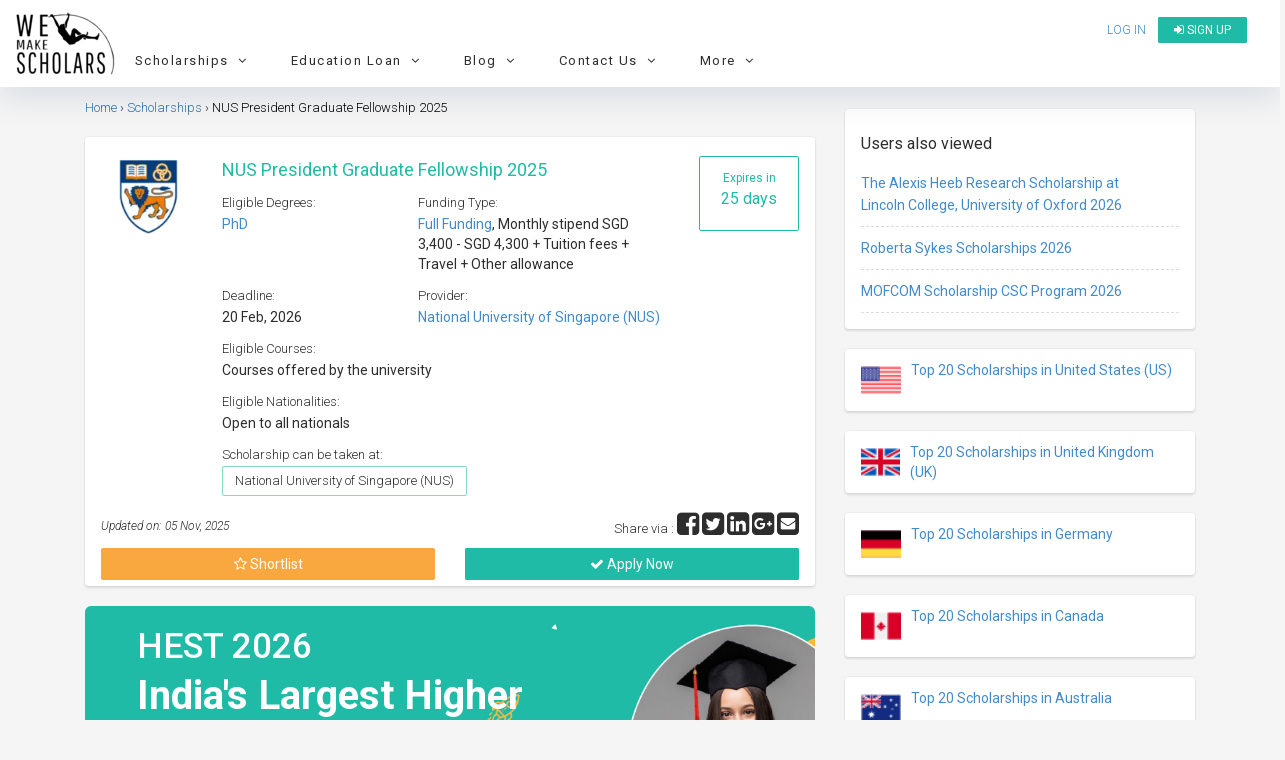

--- FILE ---
content_type: text/html; charset=UTF-8
request_url: https://www.wemakescholars.com/scholarship/nus-president-s-graduate-fellowship
body_size: 50694
content:

<!DOCTYPE html>
<html lang="en-IN">
<head>

    <title>NUS President Graduate Fellowship 2025</title>
    <meta name="facebook-domain-verification" content="9mjyiee6wx36xqwq2qz1488vl4rr0g" />

    
    <script>
      if(location.href.indexOf('#!') !== -1) {
      var cleanUrl = location.href.split('#!')[0];
      history.replaceState(null, '', cleanUrl);
      location.href = cleanUrl;
      }
    </script>
    
    <!-- Organization Structured data -->
    <script type="application/ld+json">
      {
          "@context": "https://schema.org",
          "@type": "Organization",
          "name": "WeMakeScholars",
          "description": "WeMakeScholars is an organization funded and supported by the Ministry of IT, Government of India under their Digital India Initiative. We offer unbiased support in the International education finance segment via Scholarships and Education loans.",
          "url": "https://www.wemakescholars.com",
          "logo": "https://www.wemakescholars.com/images/wms_share_logo.jpg",
          "email": "hello@wemakescholars.com",
          "address": {
                          "@type": "PostalAddress",
                          "addressCountry": "IN",
                          "addressLocality" : "Hyderabad",
                          "addressRegion" : "Telangana",
                          "postalCode": "500016",
                          "streetAddress": "Fourth Floor, Express Centre, 6-3-1186, Teachers Colony, Greenlands, Begumpet, Hyderabad, Telangana"
          },
          "founders": [
            {
                          "@type": "Person",
                          "name": "Damini Mahajan",
                          "gender": "Female",
                          "jobTitle": "CEO",
                          "image": "https://www.wemakescholars.com/themes/wms/images/Damini%20Mahajan.jpg",
                          "sameAs": [
                            "https://www.linkedin.com/in/mahajandamini/"
                            ]
                    
            },
            {
                          "@type": "Person",
                          "name": "Arjun R. Krishna",
                          "gender": "Male",
                          "jobTitle": "CMO",
                          "image": "https://www.wemakescholars.com/themes/wms/images/Arjun%20R.%20Krishna.jpg",
                          "sameAs": [
                            "https://www.linkedin.com/in/arkrishna90/"
                            ]
                      
            }
          ],
          "foundingDate": "2015-04-29",
          
          "sameAs" : [
              "https://www.facebook.com/wemakescholars",
              "https://www.linkedin.com/company/wemakescholars-com/posts/?feedView=all",
              "https://twitter.com/wemakescholars",
              "https://www.youtube.com/channel/UCiWfw9XSLawu-Ytlh4A_3Hg",
              "https://t.me/WeMakeScholarsEdTech",
              "https://www.instagram.com/wemakescholars/"
          ],
          "contactPoint" : [
              {
                  "@type" : "ContactPoint",
                  "contactType" : "customer service",
                  "email": "hello@wemakescholars.com",
                  "url": "https://www.wemakescholars.com/contactus"
              },
              {
                "@type" : "ContactPoint",
                  "contactType" : "customer service",
                  "telephone": "+91-939-334-4424",
                  "areaServed": "IN",
                  "availableLanguage": ["en","hi","te","ta","ml"],
                  "url": "https://www.wemakescholars.com/contactus"
              
              
              }
              
          ],
          "telephone" : "+91-939-334-4424"
      }
    </script>
    <!-- Organization Structured data ends -->

    <!-- BreadcrumbList Structured data -->
    
    <!-- Check if the URL is enabled to load the clarity script -->
        <script type="text/javascript">
      (function(c,l,a,r,i,t,y){
          c[a]=c[a]||function(){(c[a].q=c[a].q||[]).push(arguments)};
          t=l.createElement(r);t.async=1;t.src="https://www.clarity.ms/tag/"+i;
          y=l.getElementsByTagName(r)[0];y.parentNode.insertBefore(t,y);
      })(window, document, "clarity", "script", "ux54ijquoa");
    </script>
    
    <!-- BreadcrumbList Structured data ends -->

    <meta name="viewport" content="width=device-width">
    <meta name="viewport" content="initial-scale=1, maximum-scale=1, user-scalable=no">
    <meta http-equiv="Content-Type" content="text/html; charset=UTF-8">


          
    
    
    
  <link rel="stylesheet" href="https://static.wemakescholars.com/css/bootstrap.min.css">

  <link rel="stylesheet" href="https://static.wemakescholars.com/css/home-v1.css"  type="text/css">
  <!-- <link rel="stylesheet" href="/themes/wms/css/home.css"  type="text/css"> -->

  <link rel="stylesheet" href="https://static.wemakescholars.com/css/custom.css"  type="text/css">
  <link rel="stylesheet" href="https://static.wemakescholars.com/css/style.css" type="text/css">

  <link rel="icon" href="/images/favicon/favicon.ico" type="image/x-icon">
  <meta itemprop="name" content="NUS President Graduate Fellowship 2025">
<meta name="twitter:title" content="NUS President Graduate Fellowship 2025">
<meta property="og:type" content="scholarship">
<meta property="og:title" content="NUS President Graduate Fellowship 2025">
<meta itemprop="name" content="NUS President Graduate Fellowship 2025">
<meta name="description" content="Apply to NUS President Graduate Fellowship 2025 which can be taken at  National University of Singapore (NUS) and provides Monthly stipend SGD 3,400 - SGD 4,300 + Tuition fees + Travel + Other allowance">
<meta itemprop="name" content="NUS President Graduate Fellowship 2025">
<meta itemprop="description" content="Apply to NUS President Graduate Fellowship 2025 which can be taken at  National University of Singapore (NUS) and provides Monthly stipend SGD 3,400 - SGD 4,300 + Tuition fees + Travel + Other allowance">
<meta itemprop="image" content="https://static.wemakescholars.com/images/scholarship-providers/322.webp">
<meta name="twitter:site" content="WeMakeScholars">
<meta name="twitter:title" content="NUS President Graduate Fellowship 2025">
<meta name="twitter:description" content="Apply to NUS President Graduate Fellowship 2025 which can be taken at  National University of Singapore (NUS) and provides Monthly stipend SGD 3,400 - SGD 4,300 + Tuition fees + Travel + Other allowance">
<meta name="twitter:image:src" content="https://static.wemakescholars.com/images/scholarship-providers/322.webp">
<meta property="og:url" content="https://www.wemakescholars.com/scholarship/nus-president-s-graduate-fellowship">
<meta property="og:type" content="articles">
<meta property="og:title" content="NUS President Graduate Fellowship 2025">
<meta property="og:site_name" content="WeMakeScholars">
<meta property="og:description" content="Apply to NUS President Graduate Fellowship 2025 which can be taken at  National University of Singapore (NUS) and provides Monthly stipend SGD 3,400 - SGD 4,300 + Tuition fees + Travel + Other allowance">
<meta property="og:image" content="https://static.wemakescholars.com/images/scholarship-providers/322.webp">
<meta itemprop="name" content="NUS President Graduate Fellowship 2025">
<meta itemprop="description" content="Apply to NUS President Graduate Fellowship 2025 which can be taken at  National University of Singapore (NUS) and provides Monthly stipend SGD 3,400 - SGD 4,300 + Tuition fees + Travel + Other allowance">
<meta itemprop="image" content="https://static.wemakescholars.com/images/scholarship-providers/322.webp">
<link href="https://www.wemakescholars.com/scholarship/nus-president-s-graduate-fellowship" rel="canonical">
<link type="text/css" href="/css/share-button.min.css" rel="stylesheet">
<link type="text/css" href="/themes/wms/css/discussions.css" rel="stylesheet">
  <script src="https://code.jquery.com/jquery-2.2.4.min.js"></script>

  <meta name="csrf-param" content="_csrf">
<meta name="csrf-token" content="Wrj0D-8pnyEG7qhLakgDlV0F6ZOvOVg70AMk3uHAT8geyqU-mn-naVCo4D0YHVzREmuE9NxrKlHpQkyNs5c9ng==">

    <script>
      var mainUrl = "/" ;
      var csrfToken = csrf ="Wrj0D-8pnyEG7qhLakgDlV0F6ZOvOVg70AMk3uHAT8geyqU-mn-naVCo4D0YHVzREmuE9NxrKlHpQkyNs5c9ng==";
      var page_url ="L3NjaG9sYXJzaGlwL251cy1wcmVzaWRlbnQtcy1ncmFkdWF0ZS1mZWxsb3dzaGlw";
      var page_url_trimmed = "L3NjaG9sYXJzaGlwL251cy1wcmVzaWRlbnQtcy1ncmFkdWF0ZS1mZWxsb3dzaGlw";

    </script>

    <script>

      var allowedOrigins = ['https://www.wemakescholars.com'];

      function xDomainHandler(event){

        event = event || window.event;
        var origin = event.origin;
        var found = false;
        for (var i = 0; i < allowedOrigins.length; i++) {
          if(allowedOrigins[i] == origin) {
            found = true;
            break;
          }
        }
        if (!found) return;

        if (event.data != 'send_client_id') return;

        ga(function(tracker){
          tracker.get('clientId');
          var data = {cid: tracker.get('clientId')};
          event.source.postMessage(JSON.stringify(data), origin);
        });

      }

      if(window.addEventListener){
        window.addEventListener('message', xDomainHandler, false);
      } else if (window.attachEvent) {
        window.attachEvent('onmessage', xDomainHandler);
      }
    
    </script>

    <!-- Webpage Structured data-->
    <script type="application/ld+json">

      {
          "@context": "http://schema.org",
          "@type": "Webpage",
          "headline": "NUS President Graduate Fellowship 2025",
          "@id":"https://www.wemakescholars.com/scholarship/nus-president-s-graduate-fellowship",
          "dateModified": "2025-11-05",
          "name": "WeMakeScholars",
                      "description": "Apply to NUS President Graduate Fellowship 2025 which can be taken at  National University of Singapore (NUS) and provides Monthly stipend SGD 3,400 - SGD 4,300 + Tuition fees + Travel + Other allowance",
                    "publisher": {
            "@type": "Organization",
            "name": "WeMakeScholars",
            "logo": {
              "@type": "ImageObject",
              "url": "https://www.wemakescholars.com/images/wms_share_logo.jpg"
            }
          }
      }

    </script>
  <!-- /.Webpage Structured data ends -->

  <link rel="dns-prefetch" href="https://www.googletagmanager.com/" >
  <!-- Google Tag Manager -->
  <script>(function(w,d,s,l,i){w[l]=w[l]||[];w[l].push({'gtm.start':
  new Date().getTime(),event:'gtm.js'});var f=d.getElementsByTagName(s)[0],
  j=d.createElement(s),dl=l!='dataLayer'?'&l='+l:'';j.async=true;j.src=
  'https://www.googletagmanager.com/gtm.js?id='+i+dl;f.parentNode.insertBefore(j,f);
  })(window,document,'script','dataLayer','GTM-K23DSG2');</script>
  <!-- End Google Tag Manager -->
   

  <style media="screen"> .inherit{position: inherit;} .opacity1{opacity: 1} .padding6{padding: 6px;} </style>

  <!-- Facebook meta tracking code -->
  <script>
    !function(f,b,e,v,n,t,s)
    {if(f.fbq)return;n=f.fbq=function(){n.callMethod?
    n.callMethod.apply(n,arguments):n.queue.push(arguments)};
    if(!f._fbq)f._fbq=n;n.push=n;n.loaded=!0;n.version='2.0';
    n.queue=[];t=b.createElement(e);t.async=!0;
    t.src=v;s=b.getElementsByTagName(e)[0];
    s.parentNode.insertBefore(t,s)}(window, document,'script',
    'https://connect.facebook.net/en_US/fbevents.js');
    fbq('init', '1018553032959177');
    fbq('track', 'PageView');
  </script>

  <noscript>
    <img height="1" width="1" style="display:none" src="https://www.facebook.com/tr?id=1018553032959177&ev=PageView&noscript=1"/>
  </noscript>

</head>

<body class="bgf5f5f5">

  <noscript id="deferred-styles">

    <!-- <link rel="stylesheet" href="/css/select2.min.css"  type="text/css">
    <link rel="stylesheet" href="/css/share-button.min.css"  type="text/css">
    <link rel="stylesheet" href="/css/animate.css"  type="text/css">
    <link rel="stylesheet" type="text/css" href="/css/bootstrap-fullscreen-select.css"> -->

    <link rel="stylesheet" type="text/css" href="https://static.wemakescholars.com/css/select2.min.css" />
    <link rel="stylesheet" type="text/css" href="https://static.wemakescholars.com/css/share-button.min.css" />
    <link rel="stylesheet" type="text/css" href="https://static.wemakescholars.com/css/animate.css" />
    <link rel="stylesheet" type="text/css" href="https://static.wemakescholars.com/css/bootstrap-fullscreen-select.css" />

    <link rel="stylesheet" href="https://cdnjs.cloudflare.com/ajax/libs/jqueryui/1.11.4/jquery-ui.min.css" type="text/css">
    <link rel="stylesheet" href="https://maxcdn.bootstrapcdn.com/font-awesome/4.7.0/css/font-awesome.min.css">
    <link rel="stylesheet" href="https://code.ionicframework.com/ionicons/2.0.1/css/ionicons.min.css" type="text/css">
    <link href='https://fonts.googleapis.com/css?family=Roboto:300,400,500,700,300italic&display=swap' rel='stylesheet' type='text/css'>
  </noscript>

<style media="screen">

  .corona-alert{
    margin: 10px 15px !important;
  }
  .nav-bar-mobile-style{
    float:inline-end;
  }
  .nav-bar-mobile-title{
    color:black
  }
  .mobile-nav-bar li a:hover{
    color:black;
  }
  .list-margin{
    margin-left:20px;
  }
  .nav-bar .nav-bar-container li a{
    letter-spacing: 0.25px !important;
    color: #1255CC;
  }
  .cd-nav-trigger span{
    top : 25% !important;
  }
</style>

  <script async src="https://www.googletagmanager.com/gtag/js?id=AW-837746484"></script>

  <!-- Google Tag Manager (noscript) --> <noscript><iframe src="https://www.googletagmanager.com/ns.html?id=GTM-K23DSG2" height="0" width="0" style="display:none;visibility:hidden"></iframe></noscript> <!-- End Google Tag Manager (noscript) -->

  <script>
    window.dataLayer = window.dataLayer || [];
    function gtag(){dataLayer.push(arguments);}
    gtag('js', new Date());
    gtag('config', 'AW-837746484');
  </script>

  <script>var baseUrl="" ;
var csrf ="Wrj0D-8pnyEG7qhLakgDlV0F6ZOvOVg70AMk3uHAT8geyqU-mn-naVCo4D0YHVzREmuE9NxrKlHpQkyNs5c9ng=="
var baseurl ="";</script>
  
  
  
<div class="pt10 bgfff" id="header-fixed-div">

    <div class="col-xs-12 header-fixed-parent p0">
      <div class="col-xs-12 header-fixed p0">

        <div class="col-md-2 col-sm-4 col-xs-3">
          <a href="/">
            <img src="/themes/wms/images/logo.webp" alt="WeMakeScholars" title="WeMakeScholars" class="wms-logo" width="100" height="67">
          </a>
        </div>

        <div class="col-md-10 col-sm-8 col-xs-9">
          <div class="row">
            <div class="col-md-12 col-sm-12 col-xs-12">

              <ul class="wemake-menu pull-right pl0 mt5">
                                  <li>
                    <a href="#" data-toggle="modal" data-target="#Signin" id="login-link" title="Login to view Universities, Scholarship, internship abroad" onclick="openLoginModal()">Log in</a>
                  </li>
                  <li>
                    <a href="/signup" class="btn-new" title="Register to see Universities, Scholarship, Internships details"><i class="fa fa-sign-in"></i> Sign up</a>
                  </li>
                                <li><a data-target="#cd-na" class="cd-nav-trigger hidden-lg hidden-md "> &nbsp;<span></span></a></li> 
              </ul>
              
            </div>

            <nav class="cd-nav-container hidden-lg hidden-md " id="cd-na"><!-- mobile view header starts-->

              <header>
                <div class="flex">
                                      
                    <div class="font16">
                      <a href="#" data-toggle="modal" data-target="#Signin" id="login-link" class="btn clrfff" onclick="openLoginModal()"><h6><i class="fa fa-unlock-alt"></i>&nbsp; Log in</h6></a>
                      <a href="/signup" class="btn-view btn" target="_blank"> <h6 class="mt5 mb5"> <i class="fa fa-sign-in"></i>&nbsp; Sign up</h6></a>
                    </div>
                    
                                    <a data-target="#0" class="cd-close-nav" id="mobile-nav-bar-close">Close</a>
                </div>
                              </header>

              <ul class="mobile-nav-bar">

                
                <li class="mobile-nav-bar-trigger" data-target="scholarships-mobile-nav-bar" data-slide="0">
                  <div>
                    <a title="Scholarships" class ="nav-bar-mobile-title">
                      <h6>
                        <i class="fa fa-graduation-cap"></i> &nbsp;&nbsp;Scholarships
                        <i class="fa fa-angle-down re-d dropdown-icon nav-bar-mobile-style" aria-hidden="true"></i>
                      </h6>
                    </a>
                    <ul>
                    </ul>
                  </div>
                </li>

                <div class="mobile-nav-bar-content" id="scholarships-mobile-nav-bar">
                  <div class="nav-bar-container">
                    <div class="row">

                      <div class="col-xs-12 nav-column list-margin">
                        <ul>
                          <h6>By Degree</h6>
                          <li><a target="_blank" href="https://www.wemakescholars.com/masters-scholarships-for-international-students" title="Explore partial funding options of Scholarship for Master's programs abroad in 2026">Master's Scholarships</a></li>
                          <li><a target="_blank" href="https://www.wemakescholars.com/bachelors-scholarships-for-international-students" title="Global undergrad scholarships covering tuition, travel & more">Bachelor's Scholarships</a></li>
                          <li><a target="_blank" href="https://www.wemakescholars.com/mba-scholarships-for-international-students" title="Browse partial funding opportunities for MBBS/MD programs abroad – no GMAT, diversity, and full-ride options">MBA Scholarships</a></li>
                          <li><a target="_blank" href="https://www.wemakescholars.com/medicine-scholarships-for-international-students" title="Medical scholarships for MBBS, MD & more with full/partial aid">Medicine (MBBS/MD) Scholarships</a></li>
                          <li><a target="_blank" href="https://www.wemakescholars.com/phd-scholarships-for-international-students" title="Access fully and partially funded PhD scholarships with stipend & research grants">PhD Scholarships</a></li>
                          <li><a target="_blank" href="https://www.wemakescholars.com/post-doc-scholarships-for-international-students" title="Global postdoc fellowships with funding for research and living with partial funding options">Post Doc Scholarships</a></li>
                          <li><a target="_blank" href="#" class="open-filter" data-target="study">More...</a></li>
                        </ul>
                      </div>

                      <div class="col-xs-12 nav-column list-margin">
                        <ul>
                          <h6>By Country of Interest</h6>
                          <li><a target="_blank" href="https://www.wemakescholars.com/scholarships-to-study-in-united-states-for-international-students" title="Explore top scholarships for international students to study in the United States">USA Scholarships</a></li>
                          <li><a target="_blank" href="https://www.wemakescholars.com/scholarships-to-study-in-united-kingdom-for-international-students" title="Discover top UK scholarships for global students across all degrees">UK Scholarships</a></li>
                          <li><a target="_blank" href="https://www.wemakescholars.com/scholarships-to-study-in-germany-for-international-students" title="Find scholarships to study in Germany – Bachelors, Masters & PhD funding options">Germany Scholarships</a></li>
                          <li><a target="_blank" href="https://www.wemakescholars.com/scholarships-to-study-in-australia-for-international-students" title="Scholarships in Australia for international students made easy">Australia Scholarships</a></li>
                          <li><a target="_blank" href="https://www.wemakescholars.com/scholarships-to-study-in-ireland-for-international-students" title="Study in Ireland with financial aid – find top international scholarships here">Ireland Scholarships</a></li>
                          <li><a target="_blank" href="https://www.wemakescholars.com/scholarships-to-study-in-canada-for-international-students" title="Browse scholarships for studying in Canada as an international student">Canada Scholarships</a></li>
                          <li><a target="_blank" href="#" class="open-filter" data-target="country">190+ Countries more...</a></li>
                        </ul>
                      </div>

                      <div class="col-xs-12 nav-column list-margin">
                        <ul>
                          <h6>By University</h6>
                          <li><a target="_blank" href="https://www.wemakescholars.com/university/university-of-east-london/scholarships" title="University of East London Scholarships">University of East London</a></li>
                          <li><a target="_blank" href="https://www.wemakescholars.com/university/northeastern-university/scholarships" title="Northeastern University, Boston Scholarships">Northeastern University, Boston</a></li>
                          <li><a target="_blank" href="https://www.wemakescholars.com/university/university-of-hertfordshire/scholarships" title="University of Hertfordshire Scholarships">University of Hertfordshire</a></li>
                          <li><a target="_blank" href="https://www.wemakescholars.com/university/university-of-birmingham/scholarships" title="University of Birmingham, UK Scholarships">University of Birmingham, UK</a></li>
                          <li><a target="_blank" href="https://www.wemakescholars.com/university/arizona-state-university-asu/scholarships" title="Arizona State University (ASU) Scholarships">Arizona State University (ASU)</a></li>
                        </ul>
                      </div>

                      <div class="col-xs-12 nav-column list-margin">
                        <ul>
                          <h6>By Subject</h6>
                          <li><a target="_blank" href="https://www.wemakescholars.com/computer-sciences-and-information-technology-scholarships-for-international-students-to-study-abroad" title="Scholarships for international students in Computer Science & IT fields abroad">Computer Sciences Scholarships</a></li>
                          <li><a target="_blank" href="https://www.wemakescholars.com/mechanical-engineering-scholarships-for-international-students-to-study-abroad" title="Funding options for Mechanical Engineering students to study overseas">Mechanical Engineering</a></li>
                          <li><a target="_blank" href="https://www.wemakescholars.com/mba-scholarships-for-international-students" title="Explore top MBA scholarships for international students across leading universities">MBA Scholarships</a></li>
                          <li><a target="_blank" href="https://www.wemakescholars.com/medicine-scholarships-for-international-students" title="Scholarships for Medicine students to pursue degrees at global medical schools">Medicine scholarships</a></li>
                          <li><a target="_blank" href="https://www.wemakescholars.com/public-health-scholarships-for-international-students-to-study-abroad" title="Discover Public Health scholarships to study abroad with financial aid">Public Health</a></li>
                          <li><a target="_blank" href="https://www.wemakescholars.com/aviation-or-related-scholarships-for-international-students-to-study-abroad" title="Aviation scholarships for aspiring international pilots and aerospace professionals">Pilot Training</a></li>
                          <li><a target="_blank" href="#" class="open-filter" data-target="interest">More...</a></li>
                        </ul>
                      </div>
                     
                    </div>  
                  </div>
                </div>

                <li class="mobile-nav-bar-trigger" data-target="loans-mobile-nav-bar" data-slide="0">
                  <div>
                    <a title="Loans" class="nav-bar-mobile-title">
                      <h6>
                        <i class="fa fa-money"></i> &nbsp;&nbsp;Loans
                        <i class="fa fa-angle-down re-d dropdown-icon nav-bar-mobile-style" aria-hidden="true"></i>
                      </h6>
                    </a>
                    <ul>
                    </ul>
                  </div>
                </li>

                <div class="mobile-nav-bar-content" id="loans-mobile-nav-bar">
                  <div class="nav-bar-container">
                    <div class="row">

                      <div class="col-xs-12 nav-column list-margin">
                        <ul>
                          <h6>Top Banks for Education Loan</h6>
                          <li><a target="_blank" href="https://www.wemakescholars.com/education-loan/sbi-bank" title="Learn about SBI's study abroad education loan features, eligibility, and interest rates">State Bank of India (SBI)</a></li>
                          <li><a target="_blank" href="https://www.wemakescholars.com/education-loan/bank-of-baroda" title="Bank of Baroda education loans for overseas studies with flexible repayment options">Bank of Baroda (BOB)</a></li>
                          <li><a target="_blank" href="https://www.wemakescholars.com/education-loan/canara-bank" title="Canara Bank’s abroad education loans with detailed interest rates and benefits">Canara Bank</a></li>
                          <li><a target="_blank" href="https://www.wemakescholars.com/education-loan/ubi" title="UBI study abroad loan features, processing time, margin money, and more">Union Bank of India</a></li>
                          <li><a target="_blank" href="https://www.wemakescholars.com/education-loan/karur-vysya" title="Get insights on Karur Vysya Bank’s education loan for Indian and international universities">Karur Vysya Bank (KVB)</a></li>
                          <li><a target="_blank" href="https://www.wemakescholars.com/education-loan/punjab-national-bank" title="PNB education loans for global education with subsidy and collateral options">Punjab National Bank (PNB)</a></li> 
                          <li><a target="_blank" href="https://www.wemakescholars.com/education-loan/axis-bank" title="Axis Bank abroad education loans with faster approvals and competitive interest rates">Axis Bank</a></li>
                          <li><a target="_blank" href="https://www.wemakescholars.com/education-loan/icici-bank" title="ICICI Bank student loans for higher education abroad – check eligibility and documents">ICICI Bank Abroad</a></li>
                          <li><a target="_blank" href="https://www.wemakescholars.com/education-loan/credila-loan-specialist" title="HDFC Credila offers customized education loans for top international universities">Credila</a></li>
                          <li><a target="_blank" href="https://www.wemakescholars.com/education-loan/auxilo" title="Auxilo's non-collateral education loans for studying abroad with flexible EMIs">Auxilo</a></li>
                          <li><a target="_blank" href="https://www.wemakescholars.com/education-loan/avanse" title="Avanse education loans for international studies with minimal paperwork and fast disbursement">Avanse</a></li>
                          <li><a target="_blank" href="https://www.wemakescholars.com/education-loan/incred" title="InCred offers abroad education loans with flexible tenure and student-friendly terms">Incred</a></li>
                          <li><a target="_blank" href="https://www.wemakescholars.com/education-loan">9+ more Banks/ NBFC's</a></li>                 
                        </ul>
                      </div>

                      <div class="col-xs-12 nav-column list-margin">
                        <ul>
                          <h6>Tools</h6>
                          <li><a target="_blank" href="https://www.wemakescholars.com/education-loan/emi-calculator" title="Calculate your education loan EMI in seconds using our accurate EMI calculator">Education Loan EMI Calculator</a></li>
                          <li><a target="_blank" href="https://www.wemakescholars.com/education-loan/inr-usd-loan-calculator" title="Convert your Indian loan to USD and estimate your international repayments with ease">INR USD Calculator</a></li>
                          <li><a target="_blank" href="https://www.wemakescholars.com/education-loan/takeover-calculator" title="Check if switching your education loan to another lender saves you money">Loan Take over calculator</a></li>
                          <li><a target="_blank" href="https://www.wemakescholars.com/education-loan/tax-rebate-calculator" title="Find out how much tax you can save under Section 80E for education loan interest">Tax Rebate Calculator</a></li>
                          <li><a target="_blank" href="https://www.wemakescholars.com/check-your-eligibility" title="Check your study abroad loan eligibility instantly with our easy-to-use tool">Loan Eligibility checker</a></li>
                        </ul>
                      </div>
                
                      <div class="col-xs-12 nav-column list-margin">
                        <ul>
                          <h6>Resources</h6>
                          <li><a target="_blank" href="https://www.wemakescholars.com/education-loan" title="Explore all your study abroad education loan options with expert guidance and maximum lender support">What is Education Loan?</a></li>
                          <li><a target="_blank" href="https://www.wemakescholars.com/education-loan/study-abroad" title="Compare study abroad loans from top lenders with no service fees and expert processing help">Education Loan Abroad</a></li>
                          <li><a target="_blank" href="https://www.wemakescholars.com/education-loan/interest-rates" title="Check and compare updated education loan interest rates from government and private banks">Education Loan Interest Rates</a></li> 
                          <li><a target="_blank" href="https://www.wemakescholars.com/education-loan/education-loan-documents" title="View the complete list of documents needed to apply for an education loan with or without collateral">Documents Required for Education Loan</a></li> 
                          <li><a target="_blank" href="https://www.wemakescholars.com/education-loan/study-abroad#request-call-back" title="Get matched with the best education loan offers — from top lenders, fast approval, zero processing fee">Request a Call Back</a></li>         
                        </ul>
                      </div>
                    </div>  
                  </div>
                </div>

                <li class="mobile-nav-bar-trigger" data-target="blog-mobile-nav-bar" data-slide="0">
                  <div>
                    <a title="Read the Latest on Loans, Scholarships and Student Life" class="nav-bar-mobile-title">
                      <h6>
                        <i class="fa fa-shopping-bag"></i> &nbsp;&nbsp;Blog
                        <i class="fa fa-angle-down re-d dropdown-icon nav-bar-mobile-style" aria-hidden="true"></i>
                      </h6>
                    </a>
                    <ul>
                    </ul>
                  </div>
                </li>

                <div class="mobile-nav-bar-content" id="blog-mobile-nav-bar">
                  <div class="nav-bar-container">
                    <div class="row">

                      <div class="col-xs-12 nav-column list-margin">
                        <ul>
                          <h6>On Scholarships</h6>
                          <li><a target="_blank" href="https://www.wemakescholars.com/blog/fully-funded-scholarships" title="Discover top fully funded scholarships for studying abroad, covering tuition, living & travel">Top 15 Fully Funded Scholarships</a></li>
                          <li><a target="_blank" href="https://www.wemakescholars.com/blog/best-study-abroad-scholarships-for-indian-students" title="Explore the best international scholarships available exclusively for Indian students">Best Study Abroad Scholarships</a></li>
                          <li><a target="_blank" href="https://www.wemakescholars.com/blog/international-conference-travel-grants" title="Find global travel grants for students attending international research conferences">Best Travel Grants for International Conferences</a></li>
                          <li><a target="_blank" href="https://www.wemakescholars.com/blog/top-20-foreign-internships-for-indian-students" title="Explore high-value international internships with stipends for Indian students">Best International Internships for Indian Students</a></li>
                        </ul>
                      </div>

                      <div class="col-xs-12 nav-column list-margin">
                        <ul>
                          <h6>On Education Loans</h6>
                          <li><a target="_blank" href="https://www.wemakescholars.com/blog/education-loan-process-guide" title="Step-by-step process to apply and get your education loan approved with expert help">Step-by-Step Guide to Get an Education Loan</a></li>
                          <li><a target="_blank" href="https://www.wemakescholars.com/blog/collateral-education-loan" title="Understand how secured loans work and how to use property or assets to get better interest rates">Education Loan with Collateral</a></li>
                          <li><a target="_blank" href="https://www.wemakescholars.com/blog/a-guide-to-education-loan-without-collateral" title="Learn how to get an unsecured education loan for abroad studies with step-by-step guidance">Education Loan without Collateral</a></li>      
                          <li><a target="_blank" href="https://www.wemakescholars.com/blog/best-bank-for-education-loan" title="Compare banks based on interest, margin, and approval time to find the best education loan">Best Bank For Education loan</a></li>
                          <li><a target="_blank" href="https://www.wemakescholars.com/blog/education-loan-without-co-applicant-possible-or-impossible" title="Wondering if you can get a loan without a co-applicant? Here's what the rules say">Education Loan Without a Co-Applicant</a></li>
                          <li><a target="_blank" href="https://www.wemakescholars.com/education-loan/insurance" title="Learn about education loan insurance and how it protects your finances during study abroad">Education Loan Insurance</a></li>
                          <li><a target="_blank" href="https://www.wemakescholars.com/education-loan/margin-money-loan-margin-in-education-loan" title="Know what margin money is and how it affects your total education loan amount">Education Loan Margin</a></li>
                          <li><a target="_blank" href="https://www.wemakescholars.com/education-loan/education-loan-interest-subsidy-government-schemes-to-know" title="Know all interest subsidy schemes provided by Indian government for education loans">Interest Subsidy Scheme on Education Loan</a></li>
                          <li><a target="_blank" href="https://www.wemakescholars.com/blog/education-loan-repayment-an-overview" title="Understand how repayment works post-graduation, including moratorium period and EMI options">Education Loan Repayment</a></li>
                        </ul>
                      </div>

                      <div class="col-xs-12 nav-column list-margin">
                        <ul>
                          <h6>Miscellaneous</h6>
                          <li><a target="_blank" href="https://www.wemakescholars.com/blog/how-does-cibil-score-affect-your-education-loan" title="Learn why your credit score matters when applying for an education loan in India">How Your CIBIL Score Impacts Education Loan Eligibility</a></li>
                          <li><a target="_blank" href="https://www.wemakescholars.com/blog/us-education-system" title="Get a complete breakdown of how the US education system works, from undergrad to PhD">Pros and Cons of the US Education System</a></li>
                          <li><a target="_blank" href="https://www.wemakescholars.com/blog/score-8-5-in-ielts" title="Tips, hacks, and strategies to crack IELTS with a high score for study abroad">Tips to Score 8.5 in IELTS</a></li>
                          <li><a target="_blank" href="https://www.wemakescholars.com/blog/new-tax-on-foreign-remittance-all-you-need-to-know" title="Understand the new TCS rules on sending money abroad for education and how to reduce the burden">Tax Implications for Foreign Education Remittances</a></li>
                          <li><a target="_blank" href="https://www.wemakescholars.com/blog">More Resources..</a></li>
                        </ul>
                      </div>

                    </div>  
                  </div>
                </div>

                <li class="mobile-nav-bar-trigger" data-target="contact-us-mobile-nav-bar" data-slide="0">
                  <div>
                    <a title="Reach Out With Your Questions or Feedback" class="nav-bar-mobile-title">
                      <h6>
                        <i class="fa fa-user"></i> &nbsp;&nbsp;Contact Us
                        <i class="fa fa-angle-down re-d dropdown-icon nav-bar-mobile-style" aria-hidden="true"></i>
                      </h6>
                    </a>
                    <ul>
                    </ul>
                  </div>
                </li>

                <div class="mobile-nav-bar-content" id="contact-us-mobile-nav-bar">
                  <div class="nav-bar-container">
                    <div class="row">

                      <div class="col-xs-12 nav-column list-margin">
                        <ul>
                          <h6>Contact Details</h6>
                          <li><a href="mailto:hello@wemakescholars.com">hello@wemakescholars.com</a></li>
                          <li><a href="tel:9393344424">+91 93 933 444 24</a></li>
                        </ul>
                      </div>

                      <div class="col-xs-12 nav-column list-margin">
                        <ul>
                          <h6>Other</h6>
                          <li><a target="_blank" href="https://www.wemakescholars.com/report-a-bug" title="Help Us Improve by Reporting a Bug">Report a Bug</a></li>
                        </ul>
                      </div>

                      <div class="col-xs-12 nav-column list-margin">
                        <ul>
                          <h6>Social Media</h6>
                          <ul class="social-media-mobile-nav">

                            <li>
                              <a href='https://www.instagram.com/wemakescholars/' target='_blank' title="Follow Us on Instagram" rel="nofollow">
                                <img alt="Instagram" src="https://static.wemakescholars.com/images/social-icons/instagram-outline-16-16.webp">&nbsp;Instagram
                              </a>
                            </li>

                            <li>
                                <a href='https://www.youtube.com/channel/UCiWfw9XSLawu-Ytlh4A_3Hg' target='_blank' title="Video Guides to Understand Education Loans" rel="nofollow">
                                  <img alt="Youtube" src="https://static.wemakescholars.com/images/social-icons/youtube-outline-16-16.webp">&nbsp;Youtube
                                </a>
                            </li>

                            <li>
                                <a href='https://www.linkedin.com/company/wemakescholars-com/posts/?feedView=all' target='_blank' title="Connect with Us on LinkedIn" rel="nofollow">
                                  <img alt="LinkedIn" src="https://static.wemakescholars.com/images/social-icons/linkedin-outline-16-16.webp">&nbsp;LinkedIn
                                </a>
                            </li>

                            <li>
                                <a href='https://www.facebook.com/wemakescholars' target='_blank' title="Join Our Facebook Community" rel="nofollow">
                                  <img alt="FaceBook" src="https://static.wemakescholars.com/images/social-icons/facebook-outline-16-16.webp">&nbsp;FaceBook                              
                                </a>
                            </li> 

                            <li>
                                <a href='https://x.com/wemakescholars' target='_blank' title="Join the Conversation on X" rel="nofollow">
                                <img alt="X - Twitter" src="https://static.wemakescholars.com/images/social-icons/twitter-outline-16-16.webp">&nbsp;X (Twitter)
                                </a>
                            </li>
                                                                                
                          </ul>
                        </ul>
                      </div>

                    </div>  
                  </div>
                </div>

                <li class="mobile-nav-bar-trigger" data-target="more-mobile-nav-bar" data-slide="0">
                  <div>
                    <a title="More" class="nav-bar-mobile-title">
                      <h6>
                        <i class="fa  fa-plus-circle"></i> &nbsp;&nbsp;More
                        <i class="fa fa-angle-down re-d dropdown-icon nav-bar-mobile-style" aria-hidden="true"></i>
                      </h6>
                    </a>
                    <ul>
                    </ul>
                  </div>
                </li>

                <div class="mobile-nav-bar-content" id="more-mobile-nav-bar">
                  <div class="nav-bar-container">
                    <div class="row">

                      <div class="col-xs-12 nav-column list-margin">
                        <ul>
                          <h6>Important Links</h6>
                          <li><a target="_blank" href="https://www.wemakescholars.com/about" title="Get to Know Us- Our Story, Values & the People Behind It">About Us</a></li>
                          <li><a target="_blank" href="https://www.wemakescholars.com/testimonial" title="Hear From Students Who Trusted Us">Testimonials</a></li>
                          <li><a target="_blank" href="https://www.wemakescholars.com/faqs" title="Answers to the Most Common Student Queries on Education loans">FAQ's</a></li>
                          <li><a target="_blank" href="https://www.wemakescholars.com/media" title="Our Story Featured Across Top Media Platforms">Media Coverage</a></li>
                          <li><a target="_blank" href="https://www.wemakescholars.com/hiring" title="Explore Career Opportunities With Us">Careers</a></li>
                        </ul>
                      </div>

                      <div class="col-xs-12 nav-column list-margin">
                        <ul>
                          <h6>Services</h6>
                          <li><a target="_blank" href="https://www.wemakescholars.com/services/dhl-student-discount-on-international-shipping-courier" title="Send Your University or WES Documents with DHL – Save 40% + Get 50% Cashback">University Express</a></li>
                          <li><a target="_blank" href="https://www.youtube.com/watch?v=FmElY-JNnoI&list=PL43-OnMI0wI-GyMWGb_udBZSm_bfiyfij" title="Video Guides to Understand Education Loans" rel="nofollow">LoanFlix</a></li>
                        </ul>
                      </div>

                    </div>  
                  </div>
                </div>

                              </ul>

              </div>

            </nav><!-- //mobile view header -->

          </div>
        </div>
      </div>

    <div class="clearfix"></div>

    <div class="col-md-12 bgfff col-sm-12 p0 col-xs-12" id="nav-bottom-padding"><!--  laptop & tab view header -->

      <div class="width86p">
        <ul class="menu-wemake hidden-xs hidden-sm">

          <li>
            <a data-target="scholarships-nav-bar" class="nav-bar-trigger" title="Study Abroad Scholarships For International Students">
              Scholarships <span class="nav-caret">
                <i class="fa fa-angle-down re-d dropdown-icon" aria-hidden="true"></i>
              </span>
            </a>
          </li>

          <li>
            <a data-target="loans-nav-bar" class="nav-bar-trigger" title="Complete Guide to Education Loans, Interest Rates, Repayment & More">
              Education Loan <span class="nav-caret">
                <i class="fa fa-angle-down re-d dropdown-icon" aria-hidden="true"></i>
              </span>
            </a>
          </li>

          <li>
            <a data-target="blog-nav-bar" class="nav-bar-trigger" title="Read the Latest on Loans, Scholarships and Student Life">
              Blog <span class="nav-caret">
                <i class="fa fa-angle-down re-d dropdown-icon" aria-hidden="true"></i>
              </span>
            </a>
          </li>

          <li>
            <a data-target="contact-us-nav-bar" class="nav-bar-trigger" title="Reach Out With Your Questions or Feedback">
            Contact Us <span class="nav-caret">
                <i class="fa fa-angle-down re-d dropdown-icon" aria-hidden="true"></i>
              </span>
            </a>
          </li>

          <li>
            <a data-target="more-nav-bar" class="nav-bar-trigger" title="More">
              More <span class="nav-caret">
                <i class="fa fa-angle-down re-d dropdown-icon" aria-hidden="true"></i>
              </span>
            </a>
          </li>

        </ul>
      </div>
          
      
        <!--  Consultant header message starts -->
        
        <!-- Consultant header msg ends  & University header msg starts -->
                <!-- University header msg ends -->

      
    </div><!-- // laptop & tab view header -->

</div>
    <div id="desktop-nav-bar">

    <div class="nav-bar" id="scholarships-nav-bar">
      <div class="nav-bar-container">
        <div class="row">

          <div class="col-md-3 nav-column">
            <ul>
              <h4>By Degree</h4>
              <li><a target="_blank" href="https://www.wemakescholars.com/masters-scholarships-for-international-students" title="Explore partial funding options of Scholarship for Master's programs abroad in 2026">Master's Scholarships</a></li>
              <li><a target="_blank" href="https://www.wemakescholars.com/bachelors-scholarships-for-international-students" title="Global undergrad scholarships covering tuition, travel & more">Bachelor's Scholarships</a></li>
              <li><a target="_blank" href="https://www.wemakescholars.com/mba-scholarships-for-international-students" title="Browse partial funding opportunities for MBBS/MD programs abroad – no GMAT, diversity, and full-ride options">MBA Scholarships</a></li>
              <li><a target="_blank" href="https://www.wemakescholars.com/medicine-scholarships-for-international-students" title="Medical scholarships for MBBS, MD & more with full/partial aid">Medicine (MBBS/MD) Scholarships</a></li>
              <li><a target="_blank" href="https://www.wemakescholars.com/phd-scholarships-for-international-students" title="Access fully and partially funded PhD scholarships with stipend & research grants">PhD Scholarships</a></li>
              <li><a target="_blank" href="https://www.wemakescholars.com/post-doc-scholarships-for-international-students" title="Global postdoc fellowships with funding for research and living with partial funding options">Post Doc Scholarships</a></li>
              <li><a target="_blank" href="#" class="open-filter" data-target="study">More...</a></li>
            </ul>
          </div>

          <div class="col-md-2 nav-column">
            <ul>
              <h4>By Country of Interest</h4>
              <li><a target="_blank" href="https://www.wemakescholars.com/scholarships-to-study-in-united-states-for-international-students" title="Explore top scholarships for international students to study in the United States">USA Scholarships</a></li>
              <li><a target="_blank" href="https://www.wemakescholars.com/scholarships-to-study-in-united-kingdom-for-international-students" title="Discover top UK scholarships for global students across all degrees">UK Scholarships</a></li>
              <li><a target="_blank" href="https://www.wemakescholars.com/scholarships-to-study-in-germany-for-international-students" title="Find scholarships to study in Germany – Bachelors, Masters & PhD funding options">Germany Scholarships</a></li>
              <li><a target="_blank" href="https://www.wemakescholars.com/scholarships-to-study-in-australia-for-international-students" title="Scholarships in Australia for international students made easy">Australia Scholarships</a></li>
              <li><a target="_blank" href="https://www.wemakescholars.com/scholarships-to-study-in-ireland-for-international-students" title="Study in Ireland with financial aid – find top international scholarships here">Ireland Scholarships</a></li>
              <li><a target="_blank" href="https://www.wemakescholars.com/scholarships-to-study-in-canada-for-international-students" title="Browse scholarships for studying in Canada as an international student">Canada Scholarships</a></li>
              <li><a target="_blank" href="#" class="open-filter" data-target="country">190+ Countries more...</a></li>
            </ul>
          </div>

          <div class="col-md-4 nav-column">
            <ul>
              <h4>By University</h4>
              <li><a target="_blank" href="https://www.wemakescholars.com/university/university-of-east-london/scholarships" title="University of East London Scholarships">University of East London</a></li>
              <li><a target="_blank" href="https://www.wemakescholars.com/university/northeastern-university/scholarships" title="Northeastern University, Boston Scholarships">Northeastern University, Boston</a></li>
              <li><a target="_blank" href="https://www.wemakescholars.com/university/university-of-hertfordshire/scholarships" title="University of Hertfordshire Scholarships">University of Hertfordshire</a></li>
              <li><a target="_blank" href="https://www.wemakescholars.com/university/university-of-birmingham/scholarships" title="University of Birmingham, UK Scholarships">University of Birmingham, UK</a></li>
              <li><a target="_blank" href="https://www.wemakescholars.com/university/arizona-state-university-asu/scholarships" title="Arizona State University (ASU) Scholarships">Arizona State University (ASU)</a></li>
            </ul>
          </div>

          <div class="col-md-3 nav-column">
            <ul>
              <h4>By Subject</h4>
              <li><a target="_blank" href="https://www.wemakescholars.com/computer-sciences-and-information-technology-scholarships-for-international-students-to-study-abroad" title="Scholarships for international students in Computer Science & IT fields abroad">Computer Sciences Scholarships</a></li>
              <li><a target="_blank" href="https://www.wemakescholars.com/mechanical-engineering-scholarships-for-international-students-to-study-abroad" title="Funding options for Mechanical Engineering students to study overseas">Mechanical Engineering</a></li>
              <li><a target="_blank" href="https://www.wemakescholars.com/mba-scholarships-for-international-students" title="Explore top MBA scholarships for international students across leading universities">MBA Scholarships</a></li>
              <li><a target="_blank" href="https://www.wemakescholars.com/medicine-scholarships-for-international-students" title="Scholarships for Medicine students to pursue degrees at global medical schools">Medicine scholarships</a></li>
              <li><a target="_blank" href="https://www.wemakescholars.com/public-health-scholarships-for-international-students-to-study-abroad" title="Discover Public Health scholarships to study abroad with financial aid">Public Health</a></li>
              <li><a target="_blank" href="https://www.wemakescholars.com/aviation-or-related-scholarships-for-international-students-to-study-abroad" title="Aviation scholarships for aspiring international pilots and aerospace professionals">Pilot Training</a></li>
              <li><a target="_blank" href="#" class="open-filter" data-target="select-interest">More...</a></li>
            </ul>
          </div>
    
        </div>  
      </div>
    </div>

    <div class="nav-bar" id="loans-nav-bar">
      <div class="nav-bar-container">
        <div class="row">

          <div class="col-md-3 nav-column">
            <ul>
              <h4>Top Banks for Education Loan</h4>
              <li><a target="_blank" href="https://www.wemakescholars.com/education-loan/sbi-bank" title="Learn about SBI's study abroad education loan features, eligibility, and interest rates">State Bank of India (SBI)</a></li>
              <li><a target="_blank" href="https://www.wemakescholars.com/education-loan/bank-of-baroda" title="Bank of Baroda education loans for overseas studies with flexible repayment options">Bank of Baroda (BOB)</a></li>
              <li><a target="_blank" href="https://www.wemakescholars.com/education-loan/canara-bank" title="Canara Bank’s abroad education loans with detailed interest rates and benefits">Canara Bank</a></li>
              <li><a target="_blank" href="https://www.wemakescholars.com/education-loan/ubi" title="UBI study abroad loan features, processing time, margin money, and more">Union Bank of India</a></li>
              <li><a target="_blank" href="https://www.wemakescholars.com/education-loan/karur-vysya" title="Get insights on Karur Vysya Bank’s education loan for Indian and international universities">Karur Vysya Bank (KVB)</a></li>
              <li><a target="_blank" href="https://www.wemakescholars.com/education-loan/punjab-national-bank" title="PNB education loans for global education with subsidy and collateral options">Punjab National Bank (PNB)</a></li>                  
            </ul>
          </div>

          <div class="col-md-3 nav-column">
            <ul>
              <h4></h4>
              <li><a target="_blank" href="https://www.wemakescholars.com/education-loan/axis-bank" title="Axis Bank abroad education loans with faster approvals and competitive interest rates">Axis Bank</a></li>
              <li><a target="_blank" href="https://www.wemakescholars.com/education-loan/icici-bank" title="ICICI Bank student loans for higher education abroad – check eligibility and documents">ICICI Bank</a></li>
              <li><a target="_blank" href="https://www.wemakescholars.com/education-loan/credila-loan-specialist" title="HDFC Credila offers customized education loans for top international universities">Credila</a></li>
              <li><a target="_blank" href="https://www.wemakescholars.com/education-loan/auxilo" title="Auxilo's non-collateral education loans for studying abroad with flexible EMIs">Auxilo</a></li>
              <li><a target="_blank" href="https://www.wemakescholars.com/education-loan/avanse" title="Avanse education loans for international studies with minimal paperwork and fast disbursement">Avanse</a></li>
              <li><a target="_blank" href="https://www.wemakescholars.com/education-loan/incred" title="InCred offers abroad education loans with flexible tenure and student-friendly terms">Incred</a></li>
              <li><a target="_blank" href="https://www.wemakescholars.com/education-loan">9+ more Banks/ NBFC's</a></li>
            </ul>
          </div>

          <div class="col-md-3 nav-column">
            <ul>
              <h4>Tools</h4>
              <li><a target="_blank" href="https://www.wemakescholars.com/education-loan/emi-calculator" title="Calculate your education loan EMI in seconds using our accurate EMI calculator">Education Loan EMI Calculator</a></li>
              <li><a target="_blank" href="https://www.wemakescholars.com/education-loan/inr-usd-loan-calculator" title="Convert your Indian loan to USD and estimate your international repayments with ease">INR USD Calculator</a></li>
              <li><a target="_blank" href="https://www.wemakescholars.com/education-loan/takeover-calculator" title="Check if switching your education loan to another lender saves you money">Loan Take over calculator</a></li>
              <li><a target="_blank" href="https://www.wemakescholars.com/education-loan/tax-rebate-calculator" title="Find out how much tax you can save under Section 80E for education loan interest">Tax Rebate Calculator</a></li>
              <li><a target="_blank" href="https://www.wemakescholars.com/check-your-eligibility" title="Check your study abroad loan eligibility instantly with our easy-to-use tool">Loan Eligibility checker</a></li>
            </ul>
          </div>
    
          <div class="col-md-3 nav-column">
            <ul>
              <h4>Resources</h4>
              <li><a target="_blank" href="https://www.wemakescholars.com/education-loan" title="Explore all your study abroad education loan options with expert guidance and maximum lender support">What is Education Loan?</a></li>
              <li><a target="_blank" href="https://www.wemakescholars.com/education-loan/study-abroad" title="Compare study abroad loans from top lenders with no service fees and expert processing help">Education Loan Abroad</a></li>
              <li><a target="_blank" href="https://www.wemakescholars.com/education-loan/interest-rates" title="Check and compare updated education loan interest rates from government and private banks">Education Loan Interest Rates</a></li> 
              <li><a target="_blank" href="https://www.wemakescholars.com/education-loan/education-loan-documents" title="View the complete list of documents needed to apply for an education loan with or without collateral">Documents Required for Education Loan</a></li> 
              <li><a target="_blank" href="https://www.wemakescholars.com/education-loan/study-abroad#request-call-back" title="Get matched with the best education loan offers — from top lenders, fast approval, zero processing fee">Request a Call Back</a></li>         
            </ul>
          </div>
      
        </div>  
      </div>
    </div>

    <div class="nav-bar" id="blog-nav-bar">
      <div class="nav-bar-container">
        <div class="row">

            <div class="col-md-4 nav-column">
              <ul>
                <h4>On Scholarships</h4>
                <li><a target="_blank" href="https://www.wemakescholars.com/blog/fully-funded-scholarships" title="Discover top fully funded scholarships for studying abroad, covering tuition, living & travel">Top 15 Fully Funded Scholarships</a></li>
                <li><a target="_blank" href="https://www.wemakescholars.com/blog/best-study-abroad-scholarships-for-indian-students" title="Explore the best international scholarships available exclusively for Indian students">Best Study Abroad Scholarships</a></li>
                <li><a target="_blank" href="https://www.wemakescholars.com/blog/international-conference-travel-grants" title="Find global travel grants for students attending international research conferences">Best Travel Grants for International Conferences</a></li>
                <li><a target="_blank" href="https://www.wemakescholars.com/blog/top-20-foreign-internships-for-indian-students" title="Explore high-value international internships with stipends for Indian students">Best International Internships for Indian Students</a></li>
              </ul>
            </div>

            <div class="col-md-4 nav-column">
              <ul>
                <h4>On Education Loans</h4>
                <li><a target="_blank" href="https://www.wemakescholars.com/blog/education-loan-process-guide" title="Step-by-step process to apply and get your education loan approved with expert help">Step-by-Step Guide to Get an Education Loan</a></li>
                <li><a target="_blank" href="https://www.wemakescholars.com/blog/collateral-education-loan" title="Understand how secured loans work and how to use property or assets to get better interest rates">Education Loan with Collateral</a></li> 
                <li><a target="_blank" href="https://www.wemakescholars.com/blog/a-guide-to-education-loan-without-collateral" title="Learn how to get an unsecured education loan for abroad studies with step-by-step guidance">Education Loan without Collateral</a></li>     
                <li><a target="_blank" href="https://www.wemakescholars.com/blog/best-bank-for-education-loan" title="Compare banks based on interest, margin, and approval time to find the best education loan">Best Bank For Education loan</a></li>
                <li><a target="_blank" href="https://www.wemakescholars.com/blog/education-loan-without-co-applicant-possible-or-impossible" title="Wondering if you can get a loan without a co-applicant? Here's what the rules say">Education Loan Without a Co-Applicant</a></li>
                <li><a target="_blank" href="https://www.wemakescholars.com/education-loan/insurance" title="Learn about education loan insurance and how it protects your finances during study abroad">Education Loan Insurance</a></li>
                <li><a target="_blank" href="https://www.wemakescholars.com/education-loan/margin-money-loan-margin-in-education-loan" title="Know what margin money is and how it affects your total education loan amount">Education Loan Margin</a></li>
                <li><a target="_blank" href="https://www.wemakescholars.com/education-loan/education-loan-interest-subsidy-government-schemes-to-know" title="Know all interest subsidy schemes provided by Indian government for education loans">Interest Subsidy Scheme on Education Loan</a></li>
                <li><a target="_blank" href="https://www.wemakescholars.com/blog/education-loan-repayment-an-overview" title="Understand how repayment works post-graduation, including moratorium period and EMI options">Education Loan Repayment</a></li>
              </ul>
            </div>

            <div class="col-md-4 nav-column">
              <ul>
                <h4>Miscellaneous</h4>
                <li><a target="_blank" href="https://www.wemakescholars.com/blog/how-does-cibil-score-affect-your-education-loan" title="Learn why your credit score matters when applying for an education loan in India">How Your CIBIL Score Impacts Education Loan Eligibility</a></li>
                <li><a target="_blank" href="https://www.wemakescholars.com/blog/us-education-system" title="Get a complete breakdown of how the US education system works, from undergrad to PhD">Pros and Cons of the US Education System</a></li>
                <li><a target="_blank" href="https://www.wemakescholars.com/blog/score-8-5-in-ielts" title="Tips, hacks, and strategies to crack IELTS with a high score for study abroad">Tips to Score 8.5 in IELTS</a></li>
                <li><a target="_blank" href="https://www.wemakescholars.com/blog/new-tax-on-foreign-remittance-all-you-need-to-know" title="Understand the new TCS rules on sending money abroad for education and how to reduce the burden">Tax Implications for Foreign Education Remittances</a></li>
                <li><a target="_blank" href="https://www.wemakescholars.com/blog">More Resources..</a></li>
              </ul>
            </div>

        </div>  
      </div>
    </div>

    <div class="nav-bar" id="contact-us-nav-bar">
      <div class="nav-bar-container">
        <div class="row">

          <div class="col-md-3 nav-column">
            <ul>
              <h4>Contact Details</h4>
              <li><a href="mailto:hello@wemakescholars.com" title="Reach Out With Your Questions or Feedback">hello@wemakescholars.com</a></li>
              <li><a href="tel:9393344424">+91 93 933 444 24</a></li>
            </ul>
          </div>

          <div class="col-md-3 nav-column">
            <ul>
              <h4>Other</h4>
              <li><a target="_blank" href="https://www.wemakescholars.com/report-a-bug" title="Help Us Improve by Reporting a Bug">Report a Bug</a></li>
            </ul>
          </div>

          <div class='col-md-6'>
            <h4>Social Media</h4>
            <ul class="social-media-nav">

                <li>
                    <a href='https://www.instagram.com/wemakescholars/' target='_blank' title="Follow Us on Instagram" rel="nofollow">
                      <img alt="Instagram" src="https://static.wemakescholars.com/images/social-icons/instagram-outline-16-16.webp"> 
                    </a>
                </li>

                <li>
                    <a href='https://www.youtube.com/channel/UCiWfw9XSLawu-Ytlh4A_3Hg' target='_blank' title="Video Guides to Understand Education Loans" rel="nofollow">
                      <img alt="Youtube" src="https://static.wemakescholars.com/images/social-icons/youtube-outline-16-16.webp"> 
                    </a>
                </li>

                <li>
                    <a href='https://www.linkedin.com/company/wemakescholars-com/posts/?feedView=all' target='_blank' title="Connect with Us on LinkedIn" rel="nofollow">
                      <img alt="LinkedIn" src="https://static.wemakescholars.com/images/social-icons/linkedin-outline-16-16.webp">
                    </a>
                </li>

                <li>
                    <a href='https://www.facebook.com/wemakescholars' target='_blank' title="Join Our Facebook Community" rel="nofollow">
                      <img alt="FaceBook" src="https://static.wemakescholars.com/images/social-icons/facebook-outline-16-16.webp">                              
                    </a>
                </li> 

                <li>
                    <a href='https://x.com/wemakescholars' target='_blank' title="Join the Conversation on X" rel="nofollow">
                    <img alt="X - Twitter" src="https://static.wemakescholars.com/images/social-icons/twitter-outline-16-16.webp"> 
                    </a>
                </li>

            </ul>
          </div>

        </div>  
      </div>
    </div>

    <div class="nav-bar" id="more-nav-bar">
      <div class="nav-bar-container">
        <div class="row">

          <div class="col-md-3 nav-column">
            <ul>
              <h4>Important Links</h4>
              <li><a target="_blank" href="https://www.wemakescholars.com/about" title="Get to Know Us- Our Story, Values & the People Behind It">About Us</a></li>
              <li><a target="_blank" href="https://www.wemakescholars.com/testimonial" title="Hear From Students Who Trusted Us">Testimonials</a></li>
              <li><a target="_blank" href="https://www.wemakescholars.com/faqs" title="Answers to the Most Common Student Queries on Education loans">FAQ's</a></li>
              <li><a target="_blank" href="https://www.wemakescholars.com/media" title="Our Story Featured Across Top Media Platforms">Media Coverage</a></li>
              <li><a target="_blank" href="https://www.wemakescholars.com/hiring" title="Explore Career Opportunities With Us">Careers</a></li>
            </ul>
          </div>

          <div class="col-md-3 nav-column">
            <ul>
              <h4>Services</h4>
              <li><a target="_blank" href="https://www.wemakescholars.com/services/dhl-student-discount-on-international-shipping-courier" title="Send Your University or WES Documents with DHL – Save 40% + Get 50% Cashback">University Express</a></li>
              <li><a target="_blank" href="https://www.youtube.com/watch?v=FmElY-JNnoI&list=PL43-OnMI0wI-GyMWGb_udBZSm_bfiyfij" title="Video Guides to Understand Education Loans" rel="nofollow">LoanFlix</a></li>
            </ul>
          </div>

        </div>  
      </div>
    </div>

  </div>
  <div id="main-layout-content" class="">
    
<style>
   .education-loan-widget-links a{
     padding: 12px 0px !important; 
   } 

   .permanently-closed{
    background-color: #fbf1a9;
    text-align: center;
    padding: 5px;
    border: 1px solid #fbf1a9 !important;
   }

   .permanently-closed p{
    font-weight: 600;
   }

   html {
      scroll-behavior: smooth;
    }
    .bold-text{
      font-weight: 500;
    }

    .text-line{
      margin-bottom: 0px !important;
      font-size: 13px !important;
      font-weight: 300;
    }
    .text-line-div{
      margin-bottom: 10px;
    }

    .text-line-value{
      font-size: 14px;
      font-weight: 400;
    }

    .field-loanapplication-loan_scheme,  .field-loanapplication-address{
      margin-bottom: 0px !important;
    }

    .comments{
      padding: 0px !important;
    }
    @media only screen and (max-width: 600px) {
      .slug-left-side, .slug-right-side{
        padding:0px !important;
      }
    }

    .usa-festival {
        background-image: url('https://www.wemakescholars.com/images/hest-background.jpg');
        background-color: #fff !important;
        border-radius: 6px;
        color: #fff;
        margin-bottom: 10px;
    }

    .usa-main-content h2{
      font-size: 35px;
      margin-top: 0;
    }
    .usa-main-content h2 span{
      font-size: 40px;
      line-height: 1.5;
      font-weight: bolder;
    }

    #timer-div{
      font-size: 15px;
      margin-left: 5px;
    }

    #timer span{
      font-size: 18px !important;
      font-weight: bold;
    }


  .fair-right-said-widget{
    padding: 10px !important;
  }

  .education-fair-header p{
    font-weight: 500;
    font-size: 35px !important;
    line-height: 1.2;
  }

  .education-fair-content p{
    font-weight: 400;
    font-size: 20px !important;
  }
  .sbi-img-div img{
    padding-top: 50px !important;
  }

  .adw-redirect-div{
    background-color: #FF385C;
    color: white;
    padding: 2% 5%;
    border-radius: 6px;
  }

  .adw-redirect-div h2{
    line-height: 1.5;
    margin-top: 0px;
    font-size: 20px;
  }

  .adw-redirect-div p{
    font-size: 16px !important;
  }

  .adw-powered {
    display: flex;
    justify-content: space-between;
    align-items: center;
  }

  @media only screen and (max-width: 600px) {
    .sbi-img-div img {
      padding: 0px !important;
    }

    #adwisko-shortlist-btn{
      width: 100% !important;
    }

    .adw-powered {
      width: 100%;
      display: block;
      text-align: left;
      margin-top: 10px;
    }
  }

  .twenty-sch-list img{
    height: 40px;
    width: 40px;
    margin-right: 10px;
  }

  .country-20-flags-list-new a { font-size: 14px; padding: 10px 15px; font-weight: 400;display: flex; }

.country-20-flags-list-new a:hover {text-decoration: underline;  color: #1fbba6;}



</style>

<script> 
function countDownTimer(time_from, time_to, element, overall = null){
		
		// assgin all vairables out of the loop 
		var countDownFrom = new Date().getTime();

		// Set the date we're counting down to
		var countDownDate = new Date(time_to).getTime(); //+us_time;

		// counter for counting down to 0, in case time_from is given 
		var counter = 0;
		var remaining_time = 0;
		var live_timer = ((typeof overall.live_timer != "undefined") && (overall.live_timer)) ? true : false ;

		x = setInterval(function() {

		if(live_timer)
		remaining_time = exam_end_date - new Date().getTime();
		else{
		countDownFrom = new Date(time_from).getTime(); //+us_time;
		remaining_time = (countDownDate - countDownFrom) - counter; 
		counter = counter + 1000;
		}

		var display = "";
		// Time calculations for days, hours, minutes and seconds
		var days = Math.floor(remaining_time / (1000 * 60 * 60 * 24));
		var hours = Math.floor((remaining_time % (1000 * 60 * 60 * 24)) / (1000 * 60 * 60));
		var minutes = Math.floor((remaining_time % (1000 * 60 * 60)) / (1000 * 60));
		var seconds = Math.floor((remaining_time % (1000 * 60)) / 1000);


		display = days + "d " + hours + "h " + minutes + "m " + seconds + "s ";

		if(typeof overall.format != "undefined"){

			if(overall.format == "d_m_s_with_string"){
				display = days + "d " + hours + "h " + minutes + "m " + seconds + "s ";
			}else if(overall.format == "m:s"){
				display = minutes + ":" + seconds;
			}
		
		}

		// red timer when about to run out 
		timer_class = (remaining_time < 1000*30) ? "help-block-error" : "" ;
		display = "<span class='" + timer_class + "'>" + display +"</span>";

		$("#"+element).html(display);

		// If the count down is finished, show Expired
		if (remaining_time < 0) {
			clearInterval(x);

			$("#"+element).html("");
			if(typeof overall.dont_show_expired == "undefined"){
				expired_since_days = Math.floor((countDownFrom - countDownDate) / (1000 * 60 * 60 * 24));
				$("#"+element).html("<b class='help-block-error'>Time Expired</b>");
			}

			if(typeof overall.callback != "undefined"){
				eval(overall.callback+ "()");
			// callback_func = new Function(overall.callback+ "()");
			// callback_func.call(this);
			}
		}
		}, 1000); 
	}
</script>


<style > #disclaimer{ font-size: 10px; color: #3b3b3b; } .overf-h a img { height: 70px; width: 70px; } .status_not_submit .panel{ border-left: 3px solid #1fbba6; } @media (max-width:765px) { .status_not_submit .panel{ border-left:none; position: fixed; bottom: -25px; left: 0; right: 0; z-index: 4; background: #ddd; } .table{ width: 100% !important; } b, optgroup, strong { font-weight: 400; } .mobile-tab-headings{ font-weight: 400; padding-top: 10px; font-size: 16px; background: rgba(249, 168, 63, 0.23); padding: 12px; } .event-ad{ display: none !important; } } 
.clrblue{color: #428bca;} .img-circle.without_img { border: 1px solid #1fbba6; padding: 10px; } body p{font-size: 14px!important;line-height: 1.8;} .stilt-ul{font-size: 14px;}a{color: #428bca;} </style>
<div class="bgf5f5f5 pt20 border-top">
  <div class="container">

      <!-- BreadCrumb Section -->

      
    <div class="col-md-12" id="message_after_mail" class="clrfff center" style="color:#fff;text-align:center;"></div>
    <div class="col-md-8 col-xs-12 col-sm-12 col-sm-12 slug-left-side">

      <div class="breadcrumbs">
        <!-- this widget is for printing breadcrumbs -->
<style>
    .url-title{
        font-size: 13px;
    }   
    #breadcrumb-ul li{
        display: inline !important;
    }
    .color-blue{
        color: 	#3071a9;
    }
    .bread-crumb-padding{
        padding-left: 0;
    }

    #breadcrumb-ul > li:last-child a
    {
        color: black;
    }
    #breadcrumb-ul > li:not(:last-child)::after {
        content: "›";
    }

</style>


<ul class="bread-crumb-padding" id="breadcrumb-ul" itemscope itemtype="https://schema.org/BreadcrumbList">
    
    <li itemprop="itemListElement" itemscope
        itemtype="https://schema.org/ListItem">
        <a itemprop="item" href="https://www.wemakescholars.com" class="color-blue">
            <span itemprop="name"> Home </span>
        </a>
        <meta itemprop="position" content="1">
    </li>

    
        
            <li itemprop="itemListElement" itemscope
                itemtype="https://schema.org/ListItem">
                <a itemprop="item" href="https://www.wemakescholars.com/scholarship" class="color-blue">
                <span itemprop="name">Scholarships</span></a>
                <meta itemprop="position" content="2">
            </li>

        
    

                                <li itemprop="itemListElement" itemscope itemtype="https://schema.org/ListItem">
                     <a itemprop="item" href="nus-president-s-graduate-fellowship" class="color-blue">
                        <span itemprop="name">NUS President Graduate Fellowship 2025</span>
                    </a>
                    <meta itemprop="position" content="3">
                </li>
            
                
                   
                  

                
         
    
</ul>
      </div>

      <div>
<!-- 
          <div class="mt10">
                      </div>  -->

          <div class="panel clearfix col-xs-12 col-md-12 mt10">
            <div class="row">
              <div class="sub-post">
                <!--one post starts here-->
                <!-- left said -->
                <div class="col-md-2 col-sm-2 col-xs-6">
                  <br>
                  <a href="/university/national-university-of-singapore-nus/scholarships" title="National University of Singapore (NUS) Scholarships, Grants, Fellowships, and Internships for all nationality students">
    
                    <img src="https://static.wemakescholars.com/images/scholarship-providers/322.webp" alt="National University of Singapore (NUS)" class="internship-col-img">

                  </a>
                </div>
                <!-- ./Left Side -->

               <!-- ./Right Side -->
               <div class="col-md-2 col-sm-2 col-xs-6 pull-right">
                  <br>
                    <div class="pull-right">
                      
                      <!-- If the scholarship status is closed | permanently closed | Duplicate, always show expired -->
                                            
                                                  <a href="#" class="btn btn-success btn-sm square-box"> Expires in <br> <span> 25 days</span></a>
                        
                                          </div>
                </div>
                <!-- ./Right Side -->

                <!-- Center part of post -->
                <div class="col-md-8 col-sm-10 col-xs-12">
                  <div class="">
                    <div class="head-post-title icon-size">            
                      <h1 class="clrwms fw4 font18">NUS President Graduate Fellowship 2025</h1>

                      <div class="row text-line-div mb0">

                        <div class="col-sm-5">
                          <p class="text-line">Eligible Degrees:</p>
                          <span class="text-line-value">
                              <a class="clrblue" title="PhD Scholarships" href="https://www.wemakescholars.com/phd-scholarships-for-international-students">PhD</a>                          </span> 
                        </div>

                        <div class="col-sm-7">
                                                      <div class="text-line-div"> 
                              <p class="text-line">Funding Type:</p>
                              <span class="text-line-value"> <a class='clrblue' title='Full Funding Scholarships' href='https://www.wemakescholars.com/scholarship?payment=1'>Full Funding</a>,  Monthly stipend SGD 3,400 - SGD 4,300 + Tuition fees + Travel + Other allowance </span>
                            </div>
                                                   
                        </div>

                      </div>

                      <div class="row text-line-div mb0">

                        <div class="col-sm-5">
                          <div class="text-line-div"> 
                            <p class="text-line">Deadline:</p>
                                                          <span class="text-line-value">20 Feb, 2026</span>
                          </div>
                        </div>

                        <div class="col-sm-7">
                                                      <div class="text-line-div"> 
                              <p class="text-line">Provider:</p>
                              <span class="text-line-value"><a class="clrblue" href="/university/national-university-of-singapore-nus/scholarships" title="National University of Singapore (NUS) Scholarships">National University of Singapore (NUS)</a></span>
                            </div>
                                               
                        </div>

                      </div>

                      <div class="text-line-div">
                        <p class="text-line">Eligible Courses:</p>
                        <span class="text-line-value">Courses offered by the university </span>
                      </div>

                      <div class="text-line-div"> 
                        <p class="text-line">Eligible Nationalities: </p>
                        <span class="text-line-value"> Open to all nationals</span>
                      </div>

                      <div class="text-line-div"> 
                        <p class="text-line">Scholarship can be taken at:</p>
                          <span class="text-line-value"></span>
                          <span class="text-line-value">
                          <a  href="/university/national-university-of-singapore-nus/scholarships" title="National University of Singapore (NUS) Scholarships, Education loan, Internships for students"><li class="btn btn-default uni-btn font13">National University of Singapore (NUS)</li></a>                           </span>
                      </div>

                    </div>
                  </div>
                </div>
                <!-- ./Center part of post -->

                <div class="col-md-12 col-xs-12 col-sm-12">
                  <div class="row">
                    <div class="col-md-6 col-sm-6 col-xs-12">
                    <p style="margin-top:5px;" class="mb0 font12"><i>Updated on: 05 Nov, 2025</i></p>
                      </div>
                      <div class="col-md-6 col-sm-6 col-xs-12">
                        <div id="share" class="share-ic  pull-right pull-right-xs-non mb10">
                          <a class="clr474747" href="#">Share via : </a>
                          <a class="hidden-lg hidden-md" href="whatsapp://send?text=http://www.wemakescholars.com/scholarship/nus-president-s-graduate-fellowship" data-action="share/whatsapp/share" target="_blank" rel="nofollow"><i class="ion-social-whatsapp fa-2x social" aria-hidden="true"></i></a>
                          <a href="http://www.facebook.com/sharer/sharer.php?u=http://www.wemakescholars.com/scholarship/nus-president-s-graduate-fellowship" target="_blank" rel="nofollow"><i id="social-fb" class="fa fa-facebook-square fa-2x social" ></i></a>
                          <a href="http://twitter.com/intent/tweet?status=NUS President Graduate Fellowship 2025+http://www.wemakescholars.com/scholarship/nus-president-s-graduate-fellowship" target="_blank" rel="nofollow"><i id="social-tw" class="fa fa-twitter-square  fa-2x social"></i></a>
                          <a href="http://www.linkedin.com/shareArticle?mini=true&amp;url=http://www.wemakescholars.com/scholarship/nus-president-s-graduate-fellowship" target="_blank" rel="nofollow"><i id="social-in" class="fa fa-linkedin-square fa-2x social"></i></a>
                          <a href="https://plus.google.com/share?url=http://www.wemakescholars.com/scholarship/nus-president-s-graduate-fellowship" target="_blank" rel="nofollow"><i id="social-gp" class="fa fa-google-plus-square fa-2x social"></i></a>
                          <a href="mailto:?subject=Joint Japan/World Bank Graduate Scholarship 2016&amp;body= http://www.wemakescholars.com/scholarship/nus-president-s-graduate-fellowship" target="_blank" rel="nofollow"><i id="social-em" class="fa fa-envelope-square fa-2x social"></i></a>
                        </div>
                      </div>
                  </div>


                  </div>

                                    <div class="col-md-12 col-sm-12 col-xs-12">
                    <div class="row">
                      <div class="col-md-6 col-sm-6 col-xs-6">
                                                      <input type="hidden" name="shortlist4" value="2041">
                              <a class="btn btn-wms2 width100p font14" data-toggle="modal" data-target="#Signin" id="login-link"><i class="fa fa-star-o"></i><span id="short_list_text4" class="font14"> Shortlist</span></a>
                                                    </div>
                      <div class="col-md-6 col-sm-6 col-xs-6">
                        <div>
                          <input type="hidden" name="scholar_id" value="2041" >
                                                      <a href="#" data-toggle="modal" data-target="#Signin" class="btn btn-new font14 pull-right width100p scholarship-applied"> <i class="fa fa-check"></i> Apply Now</a>
                                                  </div>
                      </div>
                    </div>
                  </div>
                  
                  <div class="clearfix">&nbsp;</div>
                </div>
                
                <div class="clearfix"></div>
              </div>
            </div>

            
            <style>
.usa-festival {
	background-image: url('https://static.wemakescholars.com/main-images/hest-background.jpg');
	background-color: #fff;
	padding: 3% 5%;
	color: #fff;
	margin-bottom: 10px;
	background-position: center;
	background-size: cover;
}

.usa-festival .font20{
	font-weight: 500;
}

.usa-main-content h2{
	font-size: 35px;
	margin-top: 0;
}
.usa-main-content h2 span{
	font-size: 40px;
	line-height: 1.5;
	font-weight: bolder;
}

#timer-div{
    font-size: 18px;
    margin-left: 0px; 
}

#timer span{
    font-size: 18px !important;
    font-weight: bold;
}


@media only screen and (max-width: 600px) {
  .usa-festival {
	background-size: cover;
	background-position: unset;
  }
}

</style>

<script>
    function hestCountDownTimer(time_from, time_to, element, overall = null){
		
		// assgin all vairables out of the loop 
		var countDownFrom = new Date().getTime();
		// Set the date we're counting down to
		var countDownDate = new Date(time_to).getTime(); //+us_time;

		// counter for counting down to 0, in case time_from is given 
		var counter = 0;
		var remaining_time = 0;
		var live_timer = ((typeof overall.live_timer != "undefined") && (overall.live_timer)) ? true : false ;

		x = setInterval(function() {

			if(live_timer)
				remaining_time = exam_end_date - new Date().getTime();
			else{
				countDownFrom = new Date(time_from).getTime(); //+us_time;
				remaining_time = (countDownDate - countDownFrom) - counter; 
				counter = counter + 1000;
			}

			var display = "";
			// Time calculations for days, hours, minutes and seconds
			// var days = Math.floor(remaining_time / (1000 * 60 * 60 * 24));
			var hours = Math.floor((remaining_time % (1000 * 60 * 60 * 24)) / (1000 * 60 * 60));
			var minutes = Math.floor((remaining_time % (1000 * 60 * 60)) / (1000 * 60));
			var seconds = Math.floor((remaining_time % (1000 * 60)) / 1000);

			// display = days + "d " + hours + "h " + minutes + "m " + seconds + "s ";
			display = hours + "h " + minutes + "m " + seconds + "s ";

			if(typeof overall.format != "undefined"){

				if(overall.format == "d_m_s_with_string"){
					// display = days + "d " + hours + "h " + minutes + "m " + seconds + "s ";
					display = hours + "h " + minutes + "m " + seconds + "s ";
				}else if(overall.format == "m:s"){
					display = minutes + ":" + seconds;
				}
			
			}

			// red timer when about to run out 
			timer_class = (remaining_time < 1000*30) ? "help-block-error" : "" ;
			display = "<span class='" + timer_class + "'>" + display +"</span>";

			$("#"+element).html(display);

			// If the count down is finished, show Expired
			if (remaining_time < 0) {
				clearInterval(x);

				$("#"+element).html("");
				if(typeof overall.dont_show_expired == "undefined"){
					expired_since_days = Math.floor((countDownFrom - countDownDate) / (1000 * 60 * 60 * 24));
					$("#"+element).html("<b class='help-block-error'>Time Expired</b>");
				}

				if(typeof overall.callback != "undefined"){
					eval(overall.callback+ "()");
				// callback_func = new Function(overall.callback+ "()");
				// callback_func.call(this);
				}
			}

		}, 1000); 
	}
</script>

<div class="">
	<div class="row m0">
		<div class="usa-festival col-md-12 col-xs-12">
			<div class="col-md-12 col-xs-12 usa-main-content">
				<h2>HEST 2026<br/><span>India's Largest Higher <br>Education Scholarship Test</span></h2>
				<p class="font20">Total Scholarships up to 2 Cr</p>
				<br>
				<a href="https://hest.wemakescholars.com?feedback=3" target="_blank" class="btn btn-large btn-new2">Know more and Apply
								<script>hestCountDownTimer("January 26, 2026 21:42:46", "January 26, 2026 23:59:59", 'timer', {format:"d_m_s_with_string", callback:"showResendButton", dont_show_expired:true});</script>    
					</a>
				<br><br>
				<span id="timer-div">Registrations close in <span id="timer"></span></span>
			</div>
		</div>
	</div>
</div> 

             <!-- Comments -->
            <div class="col-md-12 col-xs-12 col-sm-12 comments panel">
                <div class="col-xs-12 mb10 mt0">
                                                    </div>
                
<style media="screen">
  .btn-new.btn-new-facebook{
    background: #3d5a98;
    box-shadow: inset 0 0 0 1px #3d5a98;
  }
  .wms-page-comments ol{
    list-style: none;
    padding-left: 10px;
    margin-bottom: 10px;
  }
  .wms-page-comments ol>li{
    list-style: none;
    padding-left: 10px;
  }
  .wms-page-comments .comment-author{
    font-size: 14px;
    font-weight: bold;
  }
  .wms-page-comments .comment-content{
    font-size: 14px;
    font-weight: 300;
  }
  .wms-page-comments ol.children{
    margin-top: 20px;
  }
  .wms-page-comments ol.children>li{
    border-left: 1px dashed #1fbba6;
    padding-left: 15px;
  }
  .wms-page-comments .parent-ol{
    padding-right: 10px;
    padding-bottom: 10px;
    border-bottom:  1px dashed #cccc; 
  }
  .wms-page-comments{
    background-color: white;
    margin-bottom: 20px;
  }
  .wms-page-comments .branch-comment{
    color:#1fbba6;
  }
  .wms-page-comments .login-comment{
    color: rgb(117, 117, 117);
  }

  .wms-page-comments a 
  {
    color: #428BCA;
  }

  .d-none{
    display: none;
  }

  .wms-page-comments textarea{
      resize:vertical !important;
  }

  .wms-page-comments small i{
    font-size: 13px !important;
    color: black !important;
  }

  .wms-page-comments ::placeholder{
      font-size: 14px;
  }

  .wms-page-comments textarea:active, .wms-page-comments textarea:focus{
    border: none !important;
  }

  #load-more-comments{
    text-align: center !important;
    width: 100% !important;
  }
  .wms-page-comments .btn-sitecolor-comment {
    background: #1fbba6;
    color: #fff !important;
    border: 1px solid #1fbba6;
    margin-bottom: -10px;
  }

  .wms-page-comments #load-more-comments{ 
    position: relative;
    height: 40px;
    width: 100%;
  }
  .wms-page-comments .comment-highlight{
    background-color: #ffffcc;
    padding: 10px;
  }

  .wms-page-comments .comment-highlight .branch-comment{
    background-color: #ffffcc;
  }
  

</style>

<!-- View Comments -->
<div class="wms-page-comments col-md-12 col-xs-12 col-sm-12" id="wms-page-comments">

  
      <h4 class="clrwms mb20"><span id="comments-count">6</span> Comments</h4>
    <div class="row m0">
              <div class="row">
          <div id="comments-panel-div">
            <style>
  .employee-commentor{
    color:#1fbba6;
    font-size: 12px;
    font-weight: 400;
  }

  .employee-commentor img{
    width: 18px;
    margin-bottom: 3px;
  }
  </style>

      <ol class="parent-ol">
      <li>
        <style>
  .employee-commentor{
    color:#1fbba6;
    font-size: 12px;
    font-weight: 400;
  }

  .employee-commentor img{
    width: 18px;
    margin-bottom: 3px;
  }
  </style>

  <div id="comment-349790">
        <p class="comment-author">WONDIM TIRUNEH ZELEKE 

      
    </p>
          <div class="comment-content">How can I get it funded PhD scholarship to study history in NUS?</div>
              <div class="actions">
        <small class="pl0"><i>19 Aug, 2024 at 01:32 PM</i></small>

              </div>
      </div>
                    <ol class="children">
              <li>
                <style>
  .employee-commentor{
    color:#1fbba6;
    font-size: 12px;
    font-weight: 400;
  }

  .employee-commentor img{
    width: 18px;
    margin-bottom: 3px;
  }
  </style>

  <div id="comment-352217">
        <p class="comment-author">Nasser 

       <!-- Show if the commentor is an Employee-->
        &nbsp;<span class="employee-commentor"><img src="/images/comment_star.svg" class="employee-commentor" alt="Scholarship Expert Image"> Scholarship Expert</span> 
      
    </p>
          <div class="comment-content"><p>Hi WONDIM TIRUNEH ZELEKE,</p>
<p>If you feel you're eligible to apply for this scholarship start applying for it by&nbsp;clicking on the "<a href="https://fass.nus.edu.sg/prospective-students/graduate/research/scholarships/presidents-graduate-fellowship/" target="_blank" rel="noopener"><strong>Apply Now</strong></a>" button. This will take you to the scholarship application page where you can find all the necessary details. You can also submit your application directly on that page. Start your application as soon as possible!</p></div>
              <div class="actions">
        <small class="pl0"><i>21 Aug, 2024 at 11:20 AM</i></small>

              </div>
      </div>
              </li>
            </ol>
              </li>
    </ol>
      <ol class="parent-ol">
      <li>
        <style>
  .employee-commentor{
    color:#1fbba6;
    font-size: 12px;
    font-weight: 400;
  }

  .employee-commentor img{
    width: 18px;
    margin-bottom: 3px;
  }
  </style>

  <div id="comment-234320">
        <p class="comment-author">Boitumelo Makuwa 

      
    </p>
          <div class="comment-content">1.When is the deadline?
2..Where can a apply for my career?
3.Will you cover up my transportation fee to get there?</div>
              <div class="actions">
        <small class="pl0"><i>01 May, 2024 at 02:46 PM</i></small>

              </div>
      </div>
                    <ol class="children">
              <li>
                <style>
  .employee-commentor{
    color:#1fbba6;
    font-size: 12px;
    font-weight: 400;
  }

  .employee-commentor img{
    width: 18px;
    margin-bottom: 3px;
  }
  </style>

  <div id="comment-238094">
        <p class="comment-author">Harish Dammannagari 

       <!-- Show if the commentor is an Employee-->
        &nbsp;<span class="employee-commentor"><img src="/images/comment_star.svg" class="employee-commentor" alt="Scholarship Expert Image"> Scholarship Expert</span> 
      
    </p>
          <div class="comment-content"><p>Hello Boitumelo Makuwa,</p>
<p>The deadline for the NUS President's Graduate Fellowship varies. To <strong><a href="https://fass.nus.edu.sg/prospective-students/graduate/research/application-information/" target="_blank" rel="noopener">submit your application </a></strong>or check detailed information on the <strong><a href="https://fass.nus.edu.sg/prospective-students/graduate/research/application-process/" target="_blank" rel="noopener">application period</a></strong>, please visit the application page. Additionally, it covers a one-off air travel allowance of up to S$750 for a one-way ticket (only for overseas students).</p></div>
              <div class="actions">
        <small class="pl0"><i>04 May, 2024 at 05:32 PM</i></small>

              </div>
      </div>
              </li>
            </ol>
              </li>
    </ol>
      <ol class="parent-ol">
      <li>
        <style>
  .employee-commentor{
    color:#1fbba6;
    font-size: 12px;
    font-weight: 400;
  }

  .employee-commentor img{
    width: 18px;
    margin-bottom: 3px;
  }
  </style>

  <div id="comment-141518">
        <p class="comment-author">Muzamil 

      
    </p>
          <div class="comment-content">how to apply for fully funded scholarship in
IVF diploma in NUS</div>
              <div class="actions">
        <small class="pl0"><i>20 Jan, 2024 at 09:55 PM</i></small>

              </div>
      </div>
                    <ol class="children">
              <li>
                <style>
  .employee-commentor{
    color:#1fbba6;
    font-size: 12px;
    font-weight: 400;
  }

  .employee-commentor img{
    width: 18px;
    margin-bottom: 3px;
  }
  </style>

  <div id="comment-149001">
        <p class="comment-author">Harish Dammannagari 

       <!-- Show if the commentor is an Employee-->
        &nbsp;<span class="employee-commentor"><img src="/images/comment_star.svg" class="employee-commentor" alt="Scholarship Expert Image"> Scholarship Expert</span> 
      
    </p>
          <div class="comment-content"><p>Hello Muzamil</p>
<p>Greetings! Before proceeding with the online application, kindly refer to the eligibility criteria to ensure that you meet the requirements. Once you've confirmed your eligibility, feel free to access the <strong><a href="https://fass.nus.edu.sg/prospective-students/graduate/research/application-information/" target="_blank" rel="noopener">application form</a></strong> and begin the application process. Best of luck!</p></div>
              <div class="actions">
        <small class="pl0"><i>02 Feb, 2024 at 12:39 PM</i></small>

              </div>
      </div>
              </li>
            </ol>
              </li>
    </ol>
  
          </div>
        </div>
          </div>

    <div id="loading_img_comments" style="text-align:center;">

    </div>
    
    
</div>

<!-- <script src="/themes/wms/js/wms-comments-unminified.js"></script> -->
<script src="https://static.wemakescholars.com/js/wms-comments.js"></script>            </div>

            <div class="col-md-12 col-sm-12 col-xs-12 p0">
              <!-- <a href="https://www.wemakescholars.com/education-loan/study-abroad"><img src="/images/banks/education-loan-750_90.gif" alt="Online education loan application from" title="Study abroad education loan" width="100%"></a> -->
              <!-- Request callback wedget -->
              <div class="panel clearfix bgwms2" style="padding-bottom:10px;">
                <style media="screen">
  .bgwms2{
    border-top: 8px solid #fcdd05;
    margin-bottom: 30px;
    background: #fbf1a9;
  }
  .red-text{
    color: red;
  }
</style>
  <div class="col-xs-12 col-md-12">
    <h4 class="mt20">Get the best abroad education loan at free of cost</h4>
    <p class="fw3">WeMakeScholars initiative is supported by the Govt. of India; associated with 10+ public/private banks & NBFCs.</p>
  </div>
  <div class="col-xs-12 col-md-12">
    <div class="row"> 
      
<style>
    .imp-star{
        font-size: 16px !important;
        color: red !important;
    }
    .proceed{
        border-radius: 24px;
    }
    .red-text{
        color: red;
    }

    @media only screen and (max-width: 600px) {
        .loan-scheme{
            padding-left: 15px !important;
        }

        #loan-request-callback-form .col-xs-12{
          margin-top: 5% !important;
        } 

        #loan-request-callback-form .last-field{
          margin-bottom: 8%;
        }
        
    }

    #loan-request-callback-form input{
        height: 40px;
    }
    #loan-request-callback-form .select2-container .select2-selection--single {
        height: 40px !important;
        display: flex !important;
        align-items: center !important;
    }

    .course_fees-dropdown input[type="radio"] {
      height: 0px !important;
    }

  .registration-create input[type="text"], input[type="number"],  .registration-create input[type="email"],  .registration-create input[type="password"], .registration-create .select2-container--default .select2-selection--single {
    height: 40px !important;
  }
  .select2-container--default .select2-selection--single .select2-selection__rendered{
    line-height: 36px !important;
  }
  .select2-container--default .select2-selection--single .select2-selection__arrow{
    height: 36px !important;
  }

/* #loan-request-callback-form .stable-field{
    height: 9rem;
} */

    #loan-request-callback-form label{
        font-weight: 500;
    }

    #loan-request-callback-form .help-block-error{
        font-size: 12px;
        margin: 0px;
    }

</style>


<style>

  .bold-lables label{
    font-weight: 500;
  }

  .stable-height{
    height: 9rem;
  }
  
  .pr0{
    padding-right: 0;
  }
 
  .pl0{
    padding-left: 0;
  }

  .help-block-error{
    font-size: 1rem !important;
    padding: 0;
    margin: 0;
  }

  .vertical-center {
    min-height: 100%;  /* Fallback for browsers do not support vh unit */
    min-height: 50vh; /* These two lines are counted as one :-)       */

    display: flex;
    align-items: center;
  }

  .loader-gif img {
      display: block; /* Ensures the loader is centered in the div */
      margin: 0 auto; /* Important for centering the image horizontally */
  }
 

  #loan-request-callback-form label{
    font-size: 14px;
  }

  #usersignup-course_fees label{
    font-size: 16px;
  }

  #duplicate-error-display p{
    font-size: 14px;
  }


.second_phase_instruction{
  font-size: 14px;
}


#loan-request-callback-form input{
  font-size: 16px;
}

.select2-selection__rendered{
  font-size: 16px;
}
 

#loan-request-callback-form .help-block-error{
  font-size: 14px !important;
}
 

#loan-request-callback-form .has-success .control-label, #loan-request-callback-form .has-success .checkbox{
  color: black !important;
}

#loan-request-callback-form .has-success .form-control{
  border-color: #ccc !important;
}
 

#loan-request-callback-form .has-success .radio{
  color: black !important;
}


#loan-request-callback-form .radio label{
  font-weight: 300 !important;
}

#loan-request-callback-form input.form-control{
  margin-bottom: 0px !important;
} 

.select2-container--default .select2-results > .select2-results__options {
    max-height: 150px !important; /* Adjust this value to your desired height */
    overflow-y: auto;
}
 
</style>

<div class="col-sm-12" id="loan-request-callback-form">

    <div class="form-section-1 bold-lables main-loader-section">
      <form id="form-signup-step-1" action="/scholarship/nus-president-s-graduate-fellowship" method="post">
<input type="hidden" name="_csrf" value="Wrj0D-8pnyEG7qhLakgDlV0F6ZOvOVg70AMk3uHAT8geyqU-mn-naVCo4D0YHVzREmuE9NxrKlHpQkyNs5c9ng==">
        <input type="hidden" name="UserSignup[previous_url]" value="";>
        <input type="hidden" name="UserSignup[source]" value="1";>
        <input type="hidden" name="UserSignup[sub_source]" value="";>
        <input type="hidden" name="UserSignup[added_by]" value="";>
        <input type="hidden" name="UserSignup[assignee]" value="";>
        <input type="hidden" name="UserSignup[rep_rm]" value="";>

        <input type="hidden" name="UserSignup[login]" value="";>

        <!-- Event Fields  -->
         

        <!-- Name -->
        <div class="row step_1">
          <div class="form-group ">
            <div class="col-xs-12 col-md-6 stable-height">
              <div class="form-group field-usersignup-first_name required">
<label class="control-label" for="usersignup-first_name">Full Name <span class="imp-star">*</span></label>
<input type="text" id="usersignup-first_name" class="form-control" name="UserSignup[first_name]" placeholder="Full Name" aria-required="true">

<p class="help-block help-block-error"></p>
</div>            </div>
            <div class="col-xs-12 col-md-6 stable-height">
              <div class="form-group field-usersignup-email_id required">
<label class="control-label" for="usersignup-email_id">Email Address  <span class="imp-star">*</span></label>
<input type="email" id="usersignup-email_id" class="form-control" name="UserSignup[email_id]" placeholder="Enter your email" aria-required="true">

<p class="help-block help-block-error"></p>
</div>            </div>
          </div>

          <!-- Email ID & country -->
          <div class="form-group">  
            <div class="col-xs-12 col-md-6 stable-height">
              <div class="form-group field-usersignup-country required">
<label class="control-label" for="usersignup-country">Select your Nationality  <span class="imp-star">*</span></label>
<select id="usersignup-country" class="form-control" name="UserSignup[country]" onchange="countryChanged({trigger: this})" aria-required="true">
<option value="">Nationality</option>
<option value="United States of America (USA)">United States of America (USA)</option>
<option value="United Kingdom(UK)">United Kingdom(UK)</option>
<option value="Australia">Australia</option>
<option value="Canada">Canada</option>
<option value="Germany">Germany</option>
<option value="France">France</option>
<option value="Algeria">Algeria</option>
<option value="Angola">Angola</option>
<option value="Benin">Benin</option>
<option value="Botswana">Botswana</option>
<option value="Burkina">Burkina</option>
<option value="Burundi">Burundi</option>
<option value="Cameroon">Cameroon</option>
<option value="Cape Verde">Cape Verde</option>
<option value="Central African Republic">Central African Republic</option>
<option value="Chad">Chad</option>
<option value="Comoros">Comoros</option>
<option value="Congo">Congo</option>
<option value="Congo, Democratic Republic of">Congo, Democratic Republic of</option>
<option value="Djibouti">Djibouti</option>
<option value="Egypt">Egypt</option>
<option value="Equatorial Guinea">Equatorial Guinea</option>
<option value="Eritrea">Eritrea</option>
<option value="Ethiopia">Ethiopia</option>
<option value="Gabon">Gabon</option>
<option value="Gambia">Gambia</option>
<option value="Ghana">Ghana</option>
<option value="Guinea">Guinea</option>
<option value="Guinea-Bissau">Guinea-Bissau</option>
<option value="Ivory Coast">Ivory Coast</option>
<option value="Kenya">Kenya</option>
<option value="Lesotho">Lesotho</option>
<option value="Liberia">Liberia</option>
<option value="Libya">Libya</option>
<option value="Madagascar">Madagascar</option>
<option value="Malawi">Malawi</option>
<option value="Mali">Mali</option>
<option value="Mauritania">Mauritania</option>
<option value="Mauritius">Mauritius</option>
<option value="Morocco">Morocco</option>
<option value="Mozambique">Mozambique</option>
<option value="Namibia">Namibia</option>
<option value="Niger">Niger</option>
<option value="Nigeria">Nigeria</option>
<option value="Rwanda">Rwanda</option>
<option value="Sao Tome and Principe">Sao Tome and Principe</option>
<option value="Senegal">Senegal</option>
<option value="Seychelles">Seychelles</option>
<option value="Sierra Leone">Sierra Leone</option>
<option value="Somalia">Somalia</option>
<option value="South Africa">South Africa</option>
<option value="South Sudan">South Sudan</option>
<option value="Sudan">Sudan</option>
<option value="Swaziland">Swaziland</option>
<option value="Tanzania">Tanzania</option>
<option value="Togo">Togo</option>
<option value="Tunisia">Tunisia</option>
<option value="Uganda">Uganda</option>
<option value="Zambia">Zambia</option>
<option value="Zimbabwe">Zimbabwe</option>
<option value="Afghanistan">Afghanistan</option>
<option value="Bahrain">Bahrain</option>
<option value="Bangladesh">Bangladesh</option>
<option value="Bhutan">Bhutan</option>
<option value="Brunei">Brunei</option>
<option value="Burma (Myanmar)">Burma (Myanmar)</option>
<option value="Cambodia">Cambodia</option>
<option value="China">China</option>
<option value="East Timor">East Timor</option>
<option value="India">India</option>
<option value="Indonesia">Indonesia</option>
<option value="Iran">Iran</option>
<option value="Iraq">Iraq</option>
<option value="Israel">Israel</option>
<option value="Japan">Japan</option>
<option value="Jordan">Jordan</option>
<option value="Kazakhstan">Kazakhstan</option>
<option value="Korea, North">Korea, North</option>
<option value="Korea, South">Korea, South</option>
<option value="Kuwait">Kuwait</option>
<option value="Kyrgyzstan">Kyrgyzstan</option>
<option value="Laos">Laos</option>
<option value="Lebanon">Lebanon</option>
<option value="Malaysia">Malaysia</option>
<option value="Maldives">Maldives</option>
<option value="Mongolia">Mongolia</option>
<option value="Nepal">Nepal</option>
<option value="Oman">Oman</option>
<option value="Pakistan">Pakistan</option>
<option value="Philippines">Philippines</option>
<option value="Qatar">Qatar</option>
<option value="Russian Federation">Russian Federation</option>
<option value="Saudi Arabia">Saudi Arabia</option>
<option value="Singapore">Singapore</option>
<option value="Sri Lanka">Sri Lanka</option>
<option value="Syria">Syria</option>
<option value="Tajikistan">Tajikistan</option>
<option value="Thailand">Thailand</option>
<option value="Turkey">Turkey</option>
<option value="Turkmenistan">Turkmenistan</option>
<option value="United Arab Emirates">United Arab Emirates</option>
<option value="Uzbekistan">Uzbekistan</option>
<option value="Vietnam">Vietnam</option>
<option value="Yemen">Yemen</option>
<option value="Albania">Albania</option>
<option value="Andorra">Andorra</option>
<option value="Armenia">Armenia</option>
<option value="Austria">Austria</option>
<option value="Azerbaijan">Azerbaijan</option>
<option value="Belarus">Belarus</option>
<option value="Belgium">Belgium</option>
<option value="Bosnia and Herzegovina">Bosnia and Herzegovina</option>
<option value="Bulgaria">Bulgaria</option>
<option value="Croatia">Croatia</option>
<option value="Cyprus">Cyprus</option>
<option value="Czech Republic">Czech Republic</option>
<option value="Denmark">Denmark</option>
<option value="Estonia">Estonia</option>
<option value="Finland">Finland</option>
<option value="Georgia">Georgia</option>
<option value="Greece">Greece</option>
<option value="Hungary">Hungary</option>
<option value="Iceland">Iceland</option>
<option value="Ireland">Ireland</option>
<option value="Italy">Italy</option>
<option value="Latvia">Latvia</option>
<option value="Liechtenstein">Liechtenstein</option>
<option value="Lithuania">Lithuania</option>
<option value="Luxembourg">Luxembourg</option>
<option value="Macedonia">Macedonia</option>
<option value="Malta">Malta</option>
<option value="Moldova">Moldova</option>
<option value="Monaco">Monaco</option>
<option value="Montenegro">Montenegro</option>
<option value="Netherlands">Netherlands</option>
<option value="Norway">Norway</option>
<option value="Poland">Poland</option>
<option value="Portugal">Portugal</option>
<option value="Romania">Romania</option>
<option value="San Marino">San Marino</option>
<option value="Serbia">Serbia</option>
<option value="Slovakia">Slovakia</option>
<option value="Slovenia">Slovenia</option>
<option value="Spain">Spain</option>
<option value="Sweden">Sweden</option>
<option value="Switzerland">Switzerland</option>
<option value="Ukraine">Ukraine</option>
<option value="Vatican City">Vatican City</option>
<option value="Antigua and Barbuda">Antigua and Barbuda</option>
<option value="Bahamas">Bahamas</option>
<option value="Barbados">Barbados</option>
<option value="Belize">Belize</option>
<option value="Costa Rica">Costa Rica</option>
<option value="Cuba">Cuba</option>
<option value="Dominica">Dominica</option>
<option value="Dominican Republic">Dominican Republic</option>
<option value="El Salvador">El Salvador</option>
<option value="Grenada">Grenada</option>
<option value="Guatemala">Guatemala</option>
<option value="Haiti">Haiti</option>
<option value="Honduras">Honduras</option>
<option value="Jamaica">Jamaica</option>
<option value="Mexico">Mexico</option>
<option value="Nicaragua">Nicaragua</option>
<option value="Panama">Panama</option>
<option value="Saint Kitts and Nevis">Saint Kitts and Nevis</option>
<option value="Saint Lucia">Saint Lucia</option>
<option value="Saint Vincent and the Grenadines">Saint Vincent and the Grenadines</option>
<option value="Trinidad and Tobago">Trinidad and Tobago</option>
<option value="Fiji">Fiji</option>
<option value="Kiribati">Kiribati</option>
<option value="Marshall Islands">Marshall Islands</option>
<option value="Micronesia">Micronesia</option>
<option value="Nauru">Nauru</option>
<option value="New Zealand">New Zealand</option>
<option value="Palau">Palau</option>
<option value="Papua New Guinea">Papua New Guinea</option>
<option value="Samoa">Samoa</option>
<option value="Solomon Islands">Solomon Islands</option>
<option value="Tonga">Tonga</option>
<option value="Tuvalu">Tuvalu</option>
<option value="Vanuatu">Vanuatu</option>
<option value="Argentina">Argentina</option>
<option value="Bolivia">Bolivia</option>
<option value="Brazil">Brazil</option>
<option value="Chile">Chile</option>
<option value="Colombia">Colombia</option>
<option value="Ecuador">Ecuador</option>
<option value="Guyana">Guyana</option>
<option value="Paraguay">Paraguay</option>
<option value="Peru">Peru</option>
<option value="Suriname">Suriname</option>
<option value="Uruguay">Uruguay</option>
<option value="Venezuela">Venezuela</option>
<option value="Taiwan">Taiwan</option>
<option value="Hong Kong">Hong Kong</option>
<option value="Kosovo">Kosovo</option>
<option value="West Bank and Gaza">West Bank and Gaza</option>
<option value="Curacao">Curacao</option>
<option value="Palestinian Territory">Palestinian Territory</option>
</select>

<p class="help-block help-block-error"></p>
</div>            </div>
          
            <!-- Only for Indian -->
            <span class="step_2_india hide">
              <!-- Contact number -->
              <div class="col-md-6 col-sm-12 col-xs-12 p0 stable-height">
                <!-- <label for="" class="col-md-12 col-xs-12">Contact Number</label> -->
                
                <div class="col-md-5 col-xs-5 pr0">
                  <div class="form-group field-usersignup-country_code">
<label class="control-label" for="usersignup-country_code">Country <span class="imp-star">*</span></label>
<select id="usersignup-country_code" class="form-control" name="UserSignup[country_code]">
<option value="">Code</option>
<option value="+91" selected>+91- India</option>
<option value="+1">+1- United States/Canada/Dominican Republic</option>
<option value="+44">+44- United Kingdom (UK)</option>
<option value="+61">+61- Australia</option>
<option value="+213">+213- Algeria</option>
<option value="+244">+244- Angola</option>
<option value="+229">+229- Benin</option>
<option value="+267">+267- Botswana</option>
<option value="+226">+226- Burkina</option>
<option value="+257">+257- Burundi</option>
<option value="+237">+237- Cameroon</option>
<option value="+238">+238- Cape Verde</option>
<option value="+236">+236- Central African Republic</option>
<option value="+235">+235- Chad</option>
<option value="+269">+269- Comoros</option>
<option value="+242">+242- Congo</option>
<option value="+243">+243- Congo, Democratic Republic of</option>
<option value="+253">+253- Djibouti</option>
<option value="+20">+20- Egypt</option>
<option value="+240">+240- Equatorial Guinea</option>
<option value="+291">+291- Eritrea</option>
<option value="+251">+251- Ethiopia</option>
<option value="+241">+241- Gabon</option>
<option value="+220">+220- Gambia</option>
<option value="+233">+233- Ghana</option>
<option value="+224">+224- Guinea</option>
<option value="+245">+245- Guinea-Bissau</option>
<option value="+225">+225- Ivory Coast</option>
<option value="+254">+254- Kenya</option>
<option value="+266">+266- Lesotho</option>
<option value="+231">+231- Liberia</option>
<option value="+218">+218- Libya</option>
<option value="+261">+261- Madagascar</option>
<option value="+265">+265- Malawi</option>
<option value="+223">+223- Mali</option>
<option value="+222">+222- Mauritania</option>
<option value="+230">+230- Mauritius</option>
<option value="+212">+212- Morocco</option>
<option value="+258">+258- Mozambique</option>
<option value="+264">+264- Namibia</option>
<option value="+227">+227- Niger</option>
<option value="+234">+234- Nigeria</option>
<option value="+250">+250- Rwanda</option>
<option value="+239">+239- Sao Tome and Principe</option>
<option value="+221">+221- Senegal</option>
<option value="+248">+248- Seychelles</option>
<option value="+232">+232- Sierra Leone</option>
<option value="+252">+252- Somalia</option>
<option value="+27">+27- South Africa</option>
<option value="+211">+211- South Sudan</option>
<option value="+249">+249- Sudan</option>
<option value="+268">+268- Swaziland</option>
<option value="+255">+255- Tanzania</option>
<option value="+228">+228- Togo</option>
<option value="+216">+216- Tunisia</option>
<option value="+256">+256- Uganda</option>
<option value="+260">+260- Zambia</option>
<option value="+263">+263- Zimbabwe</option>
<option value="+93">+93- Afghanistan</option>
<option value="+973">+973- Bahrain</option>
<option value="+880">+880- Bangladesh</option>
<option value="+975">+975- Bhutan</option>
<option value="+673">+673- Brunei</option>
<option value="+95">+95- Burma (Myanmar)</option>
<option value="+855">+855- Cambodia</option>
<option value="+86">+86- China</option>
<option value="+670">+670- East Timor</option>
<option value="+62">+62- Indonesia</option>
<option value="+98">+98- Iran</option>
<option value="+964">+964- Iraq</option>
<option value="+972">+972- Israel</option>
<option value="+81">+81- Japan</option>
<option value="+962">+962- Jordan</option>
<option value="+7">+7- Russian Federation</option>
<option value="+850">+850- Korea, North</option>
<option value="+82">+82- Korea, South</option>
<option value="+965">+965- Kuwait</option>
<option value="+996">+996- Kyrgyzstan</option>
<option value="+856">+856- Laos</option>
<option value="+961">+961- Lebanon</option>
<option value="+60">+60- Malaysia</option>
<option value="+960">+960- Maldives</option>
<option value="+976">+976- Mongolia</option>
<option value="+977">+977- Nepal</option>
<option value="+968">+968- Oman</option>
<option value="+92">+92- Pakistan</option>
<option value="+63">+63- Philippines</option>
<option value="+974">+974- Qatar</option>
<option value="+966">+966- Saudi Arabia</option>
<option value="+65">+65- Singapore</option>
<option value="+94">+94- Sri Lanka</option>
<option value="+963">+963- Syria</option>
<option value="+992">+992- Tajikistan</option>
<option value="+66">+66- Thailand</option>
<option value="+90">+90- Turkey</option>
<option value="+993">+993- Turkmenistan</option>
<option value="+971">+971- United Arab Emirates</option>
<option value="+998">+998- Uzbekistan</option>
<option value="+84">+84- Vietnam</option>
<option value="+967">+967- Yemen</option>
<option value="+355">+355- Albania</option>
<option value="+376">+376- Andorra</option>
<option value="+374">+374- Armenia</option>
<option value="+43">+43- Austria</option>
<option value="+994">+994- Azerbaijan</option>
<option value="+375">+375- Belarus</option>
<option value="+32">+32- Belgium</option>
<option value="+387">+387- Bosnia and Herzegovina</option>
<option value="+359">+359- Bulgaria</option>
<option value="+385">+385- Croatia</option>
<option value="+357">+357- Cyprus</option>
<option value="+420">+420- Czech Republic</option>
<option value="+45">+45- Denmark</option>
<option value="+372">+372- Estonia</option>
<option value="+358">+358- Finland</option>
<option value="+33">+33- France</option>
<option value="+995">+995- Georgia</option>
<option value="+49">+49- Germany</option>
<option value="+30">+30- Greece</option>
<option value="+36">+36- Hungary</option>
<option value="+354">+354- Iceland</option>
<option value="+353">+353- Ireland</option>
<option value="+39">+39- Italy</option>
<option value="+371">+371- Latvia</option>
<option value="+423">+423- Liechtenstein</option>
<option value="+370">+370- Lithuania</option>
<option value="+352">+352- Luxembourg</option>
<option value="+389">+389- Macedonia</option>
<option value="+356">+356- Malta</option>
<option value="+373">+373- Moldova</option>
<option value="+377">+377- Monaco</option>
<option value="+382">+382- Montenegro</option>
<option value="+31">+31- Netherlands</option>
<option value="+47">+47- Norway</option>
<option value="+48">+48- Poland</option>
<option value="+351">+351- Portugal</option>
<option value="+40">+40- Romania</option>
<option value="+378">+378- San Marino</option>
<option value="+381">+381- Kosovo</option>
<option value="+421">+421- Slovakia</option>
<option value="+386">+386- Slovenia</option>
<option value="+34">+34- Spain</option>
<option value="+46">+46- Sweden</option>
<option value="+41">+41- Switzerland</option>
<option value="+380">+380- Ukraine</option>
<option value="+379">+379- Vatican City</option>
<option value="+1268">+1268- Antigua and Barbuda</option>
<option value="+1242">+1242- Bahamas</option>
<option value="+1246">+1246- Barbados</option>
<option value="+501">+501- Belize</option>
<option value="+506">+506- Costa Rica</option>
<option value="+53">+53- Cuba</option>
<option value="+1767">+1767- Dominica</option>
<option value="+503">+503- El Salvador</option>
<option value="+1473">+1473- Grenada</option>
<option value="+502">+502- Guatemala</option>
<option value="+509">+509- Haiti</option>
<option value="+504">+504- Honduras</option>
<option value="+1876">+1876- Jamaica</option>
<option value="+52">+52- Mexico</option>
<option value="+505">+505- Nicaragua</option>
<option value="+507">+507- Panama</option>
<option value="+1869">+1869- Saint Kitts and Nevis</option>
<option value="+1758">+1758- Saint Lucia</option>
<option value="+1784">+1784- Saint Vincent and the Grenadines</option>
<option value="+1868">+1868- Trinidad and Tobago</option>
<option value="+679">+679- Fiji</option>
<option value="+686">+686- Kiribati</option>
<option value="+692">+692- Marshall Islands</option>
<option value="+691">+691- Micronesia</option>
<option value="+674">+674- Nauru</option>
<option value="+64">+64- New Zealand</option>
<option value="+680">+680- Palau</option>
<option value="+675">+675- Papua New Guinea</option>
<option value="+685">+685- Samoa</option>
<option value="+677">+677- Solomon Islands</option>
<option value="+676">+676- Tonga</option>
<option value="+688">+688- Tuvalu</option>
<option value="+678">+678- Vanuatu</option>
<option value="+54">+54- Argentina</option>
<option value="+591">+591- Bolivia</option>
<option value="+55">+55- Brazil</option>
<option value="+56">+56- Chile</option>
<option value="+57">+57- Colombia</option>
<option value="+593">+593- Ecuador</option>
<option value="+592">+592- Guyana</option>
<option value="+595">+595- Paraguay</option>
<option value="+51">+51- Peru</option>
<option value="+597">+597- Suriname</option>
<option value="+598">+598- Uruguay</option>
<option value="+58">+58- Venezuela</option>
<option value="+886">+886- Taiwan</option>
<option value="+852">+852- Hong Kong</option>
<option value="+970">+970- Palestinian Territory</option>
<option value="+599">+599- Curacao</option>
</select>

<p class="help-block help-block-error"></p>
</div>                </div>

                <div class="col-md-7 col-xs-7 pl0">
                  <div>
                    <div class="form-group field-usersignup-mobile">
<label class="control-label" for="usersignup-mobile">Contact Number <span class="imp-star">*</span></label>
<input type="number" id="usersignup-mobile" class="form-control" name="UserSignup[mobile]" placeholder="Enter valid number">

<p class="help-block help-block-error"></p>
</div>                  </div>
                </div>
              </div>
      
              
              <!-- Google location -->
              <div class="col-md-12 col-sm-12 col-xs-12 stable-height" id="perma-location-field">
                <div class="form-group field-usersignup-location">
<label class="control-label" for="usersignup-location">Permanent Location in INDIA (City/ District) <span class="imp-star">*</span></label>
<select id="usersignup-location" class="wms-location-dropdown" name="UserSignup[location]" onchange="activateSubLocations()">

</select>

<p class="help-block help-block-error"></p>
</div>              </div>   

              <!-- Sub Location -->
              <div class="col-md-12 col-sm-12 col-xs-12  stable-height">
                  <label for="sub_location">Select the nearest area <span class="imp-star">*</span></label>
                  <select class="wms-sub-location-dropdown" name="UserSignup[sub_location]" onchange="removeErrors(this)">

</select>                  <p class="help-block-error sub-loc-error hide" id="text-danger-sub-location">Sub location cannot be blank.</p>
              </div>

              <!-- Loan Scheme  -->
              <div class="col-md-6 col-sm-12 col-xs-12 loan_scheme-radio stable-height">
                <div class="form-group field-usersignup-loan_scheme">
<label class="control-label" for="usersignup-loan_scheme">Where are you planning to study ? <span class="imp-star">*</span></label>
<select id="usersignup-loan_scheme" class="no-search" name="UserSignup[loan_scheme]" onchange="loanSchemeChanged({trigger: this})">
<option value="">Choose one option</option>
<option value="2">Planning to Study Abroad</option>
<option value="1">Planning to Study In India</option>
</select>

<p class="help-block help-block-error"></p>
</div>              </div>        

              <div class="col-md-6 col-sm-6 col-xs-12 hide course_fees-dropdown">
                  <div class="form-group field-usersignup-course_fees">
<label class="control-label">What is the estimated total course fee? <span class="imp-star">*</span></label>
<input type="hidden" name="UserSignup[course_fees]" value=""><div id="usersignup-course_fees" prompt="Select course fees" role="radiogroup"><div class="radio"><label><input type="radio" name="UserSignup[course_fees]" value="1"> Below 3 Lacs</label></div>
<div class="radio"><label><input type="radio" name="UserSignup[course_fees]" value="2"> 3 to 7.5 Lacs</label></div>
<div class="radio"><label><input type="radio" name="UserSignup[course_fees]" value="3"> Above 7.5 Lacs</label></div></div>

<p class="help-block help-block-error"></p>
</div>              </div>  

            </span>

          
          </div>
        </div>

        <div id="duplicate-application-display"></div>


        <div id="india-lead-warning" class="hide">
          <div class="row">
            <br>
            <div class="col-sm-12 col-xs-12 text-center">
              <div class="alert alert-danger alert-dismissible" role="alert">
                Due to high number of ongoing applications, we are currently unable to accept new Study in India applications. Apologies. 
              </div>
            </div>
          </div>
        </div>


        <div id="main_submit">
            <a id="step-1-form-proceed" class="mt20 btn btn-new proceed font16 width100p mb20"  onclick="validateFields()" type="button">Proceed</a>
            <br>
        </div>

        <button type="button" id="btnsubmit" class="hide" onclick="formSubmit()"></button>


      </form>    </div>

    <!-- Loader Section -->
    <div class="loader-section hide text-center" style="position: relative; top: 0; left: 0; width: 100%; height: 50vh; background: rgba(255, 255, 255, 0.8); z-index: 1050;">
        <div class="vertical-center">
            <img src='/images/modern-loading-teal.gif' alt='Loading...' style="width: 100px; height: 100px; margin-top: -50px; position: absolute; top: 50%; left: 50%; margin-left: -50px;">
        </div>
    </div>



    <div class="form-section-2 bold-lables hide main-loader-section">

      <form id="form-signup-step-2" action="/scholarship/nus-president-s-graduate-fellowship" method="post">
<input type="hidden" name="_csrf" value="Wrj0D-8pnyEG7qhLakgDlV0F6ZOvOVg70AMk3uHAT8geyqU-mn-naVCo4D0YHVzREmuE9NxrKlHpQkyNs5c9ng==">        
        <div class="row">
          <div class="col-sm-12">
            <div class="col-sm-12 bg-info font16 p10 second_phase_instruction">
              Please share a few more details to find the right Education Loan matching your profile
            </div>
          </div>
        </div>

        <div class="row">

          <input type="hidden" name="UserSignup[loan_id]" value="">

          <!-- Admit -->
          <div class="col-md-6 col-sm-6 col-xs-12 admit-rec-parent stable-height" >
            <!-- using mannual array to not include NO status option  -->
            <div class="form-group field-usersignup-admit_received">
<label class="control-label" for="usersignup-admit_received">Status of your college admission  <span class="imp-star">*</span></label>
<select id="usersignup-admit_received" class="no-search" name="UserSignup[admit_received]" onchange="removeErrors(this)">
<option value="">Select your admission status</option>
<option value="2">Not Yet Applied</option>
<option value="3">Applied- No admit yet</option>
<option value="4">Received admit- Still applying to others</option>
<option value="1">Received admit- University finalised</option>
</select>

<p class="help-block help-block-error"></p>
</div>          </div>
                      
          <div class="col-md-6 col-sm-6 col-xs-12 stable-height">
            <input type="hidden" name="UserSignup[assignee]" value="";>
            <div class="form-group field-usersignup-student_aspired_intake_month">
<label class="control-label" for="usersignup-student_aspired_intake_month">Course start month  <span class="imp-star">*</span></label>
<select id="usersignup-student_aspired_intake_month" class="no-search" name="UserSignup[student_aspired_intake_month]" onchange="removeErrors(this)">
<option value="">Select the month</option>
<option value="1">January - March</option>
<option value="2">April - June</option>
<option value="3">July - September</option>
<option value="4">October - December</option>
</select>

<p class="help-block help-block-error"></p>
</div>          </div>
          
          <div class="col-md-6 col-sm-6 col-xs-12 stable-height">
            <div class="form-group field-usersignup-student_aspired_intake_year">
<label class="control-label" for="usersignup-student_aspired_intake_year">Course start year  <span class="imp-star">*</span></label>
<select id="usersignup-student_aspired_intake_year" class="no-search" name="UserSignup[student_aspired_intake_year]" onchange="removeErrors(this)">
<option value="">Select the year</option>
<option value="2029">2029</option>
<option value="2028">2028</option>
<option value="2027">2027</option>
<option value="2026">2026</option>
<option value="2025">2025</option>
<option value="2024">2024</option>
<option value="2023">2023</option>
<option value="2022">2022</option>
<option value="2021">2021</option>
<option value="2020">2020</option>
<option value="2019">2019</option>
<option value="2018">2018</option>
<option value="2017">2017</option>
<option value="2016">2016</option>
</select>

<p class="help-block help-block-error"></p>
</div>          </div>

          <div class="col-md-12 col-sm-12 col-xs-12 stable-height last-field">
              <div class="form-group field-usersignup-approached_bank_before">
<label class="control-label" for="usersignup-approached_bank_before">Have you already approached any bank for your Education Loan process? <span class="imp-star">*</span></label>
<select id="usersignup-approached_bank_before" class="no-search" name="UserSignup[approached_bank_before]" onchange="removeErrors(this)">
<option value="">Choose one option</option>
<option value="1">No</option>
<option value="2">Yes</option>
</select>

<p class="help-block help-block-error"></p>
</div>          </div>
          <input type="hidden" name="redirect-url">


        </div>
                  
        <span class="form-group center">
          <button id="step-2-form-proceed" class="btn btn-new font16 width100p proceed mt20" type="button" data-dismiss="modal" onclick="validateFieldsStep2()">Proceed</button>
          <br>
        </span>
    
      </form>
    </div>


    <div id="duplicate-error-display"></div>

    
     <!-- To print ajax replys -->
     <div id="append-msgs" class="col-md-12 col-sm-12 col-xs-12 help-block-error bold p10"></div>

</div>




<!-- Are you indian? confirmation msg -->
<div id="are-you-indian" class="modal fade " role="dialog" data-backdrop="static" data-keyboard="false">
    <div class="modal-dialog ">

        <!-- Modal content-->
        <div class="modal-content ">
            <div class="modal-body">
                <h4>Please confirm</h4>
                <p>Are you an Indian national?</p>
                
                <div class="pull-right">
                    <button type="button" class="btn" id="not-indian" name="no" ><i class="fa fa-remove"></i> No</button>
                    <!--  -->
                    <button name="yes" class="btn btn-new font16" type="button" data-dismiss="modal" onclick="userDetailsConfirmation($('#loanapplication-country_code').val(), $('#loanapplication-mobile').val(), $('#loanapplication-email_id').val(), 'loan-request-form-submit-btn')"> <i class="fa fa-check load-spin"></i> Yes</button>
                </div>
                <br><br>
            </div>
        </div>

    </div>
</div>


<style>

.otp-backgorund-color{
    background-color: yellow;
    padding: 10px;
}
.icon-close{
  position: relative;
  left:96%;
  cursor: pointer;
  font-size:15px;
}

.signup-otp-panel-content{
  margin: 7% 0%;
}


.signup-otp-panel-content #login-mobile-info{
  font-size: 1.5rem;
  align-items: center;
}

.signup-otp-panel-content .mb10{
margin-bottom: 5%;
}

.signup-otp-panel-content .otp-input {
  width: 35px; /* Set a fixed width for the input boxes */
  margin: 0px; /* Adjust spacing between OTP inputs */
}

.otp-input {
    width: 40px;
    height: 40px;
    margin: 0 5px;
    text-align: center;
    border: 2px solid #ced4da;
    border-radius: 10px;
    font-size: 1.5rem;
  }
  .otp-input:focus {
    outline: none;
    border-color: #0d6efd;
  }

    /* For mobile view */
  @media only screen and (max-width: 600px) {
    .otp-input {
        width: 40px; /* Adjust the width as per your requirement */
    }
  }

  .text-red{
    color: darkorange;
  }

  #emailConfirmation{
    z-index: 999 !important;
  }


</style>

<!-- email confirmation popup  -->
<div class="modal fade in" id="emailConfirmation" tabindex="-1" role="dialog"  data-backdrop="static">
  <div class="modal-dialog modal-md" role="document">
    <div class="modal-content">
      <div class="modal-body">
  
        <div class="confirm-details-box">

          <span title="Close" class="icon-close" onclick="userDetailsConfirmationNo()" data-dismiss="modal"> <i class="fa fa-times" aria-hidden="true"></i></span>
          <h4>Please confirm below details</h4>
          <div class="confirm-content font16 mt20">
            <p id="contact-number-display">Contact Number: <span id="emailConfirmation-mobile"></span> </p>
            <p>Email Address: <span id="emailConfirmation-email"></span> </p>
            <p class="emailConfirmation-error"></p>
          </div>

        </div>

        <div class="blue-loader-gif hide" style="text-align:center;">
          <span class='loader-gif'><img src='/images/modern-loading-teal.gif' height='40px' alt='loading..'>
        </div>
        
        <!-- OTP confiramtion -->
        <div class="confirm-otp signup-otp-panel-content hide center">

          <div class="row mb30">
            <div class="col-sm-12 mb30">
              <p id="login-mobile-info" class="mb0">Please enter the One Time Password (OTP) sent to <span class="mobile"></span></p>
            </div>

            <div class="col-sm-12 all-otp-boxes">
                <input type="number" class="otp-input" maxlength="1" id="otp1" required>
                <input type="number" class="otp-input" maxlength="1" id="otp2" required>
                <input type="number" class="otp-input" maxlength="1" id="otp3" required>
                <input type="number" class="otp-input" maxlength="1" id="otp4" required>
                <input type="number" class="otp-input" maxlength="1" id="otp5" required>
                <input type="number" class="otp-input" maxlength="1" id="otp6" required>
            </div>
          </div>

          <div class="row">
            <div class="col-sm-12">
              <a id="confirm-otp-btn" onclick="mergeConfirmOtp({ trigger: this, afterConfirm: userFormSubmiting })" class="btn btn-login btn-lg w-100 mt-3">Submit</a>
              <a class="btn btn-login btn-flat btn-lg w-100 mt-3" id="resend-otp-timer" onclick="resenOtpTimer()">Resend OTP  <span id="resend-timer-266"></span></a>
            </div>
          </div>

        </div>  

          


      </div>
      <div id="modal-footer-section" class="hide">
        <div class="modal-footer">
            <button type="button" class="btn btn-flat bgfff font16" onclick="userDetailsConfirmationNo()" data-dismiss="modal">Edit</button>
            <button type="button" name="button" class="btn btn-new bold font16" id="userDetailsConfirmationYes" onclick="userDetailsConfirmationYes()">Yes, I confirm</button>
        </div>
      </div>

    </div>
  </div>
</div>

<!-- Only for OTP verification -->
<!-- <script src="/js/wms-user-otp.js"></script> -->
<script src="https://static.wemakescholars.com/js/wms-user-otp.js"></script>

<script type="text/javascript">




  //------------------------------------OTP Boxes CODE -----------------------------------------//

  // Function to move cursor to next input field on keyup

  $('.otp-input').keyup(function(e) {
    const $this = $(this);
    const len = $this.val().length;
    const nextInput = $this.next('.otp-input');
    const prevInput = $this.prev('.otp-input');

    // Prevent multiple characters in one box (main fix)
    if (len > 1) {
      $this.val($this.val().slice(0, 1)); // Keep only the first character
    }

    if (len === 1) {
      if (nextInput.length) {
        nextInput.focus();
      }
    } else if (len === 0 && e.key === 'Backspace') { // Handle backspace
      if (prevInput.length) {
        prevInput.focus();
      }
    }
  });


  // Optional: Prevent non-numeric input (Enhancement)
  $('.otp-input').on('input', function(e) {
    const $this = $(this);
    const val = $this.val();
    const numericVal = val.replace(/[^0-9]/g, ''); // Remove non-numeric chars
    $this.val(numericVal);  // Update the input with the cleaned value.

    // Trigger keyup manually to handle cursor movement after input change
    $this.trigger('keyup');
  });

  // Optional: Handle pasting (Enhancement)
  $('.otp-input').on('paste', function(e) {
      const $this = $(this);
      const pasteData = e.originalEvent.clipboardData.getData('text');
      const numericPasteData = pasteData.replace(/[^0-9]/g, '');

      if (numericPasteData.length <= 6) {
        const inputs = $('.otp-input');
        numericPasteData.split('').forEach((digit, index) => {
          if (inputs[index]) {
            $(inputs[index]).val(digit);
          }
        });

        // Focus on the last filled input (if not full) or blur if full
        if (numericPasteData.length < 6) {
            $(inputs[numericPasteData.length]).focus();
        } else {
            $(inputs[5]).blur(); // All boxes filled, remove focus
        }
      } else {
          // Handle cases where pasted value is longer than 6 digits
          alert("Pasted OTP is too long. Please enter a 6-digit OTP.");
      }

        e.preventDefault(); // Prevent default paste behavior
  });

  $('.otp-input').first().focus(); // Focus on the first input on load

  //------------------------------------OTP Boxes CODE ENd -----------------------------------------//






  var click_on_form = "";
  var otp_mobile = null;
  var otp_email = null;
  var send_email_otp = 0;

  function userDetailsConfirmation(callingcode, mobile, email, click_id, country) {
    validate = true;
    click_on_form = "";
    otp_mobile = null;
    otp_email = null;
    send_email_otp = 0;

    $('.blue-loader-gif').addClass('hide');
    $("#modal-footer-section").removeClass('hide');
    $(".emailConfirmation-error").empty();

    $("#emailConfirmation").modal();
    $("#emailConfirmation-email").empty().append(email);
    $("#emailConfirmation-mobile").empty().append(callingcode+" "+ mobile);
    $("#userDetailsConfirmationYes").prop("disabled", false);
    $('.confirm-details-box').removeClass('hide');


    if(!($(".confirm-otp").hasClass('hide')) ){
      $(".confirm-otp").addClass("hide");
    }
    
    $("#contact-number-display").addClass("hide");

    click_on_form = click_id;

    error_append_text = "";


    // Validate Email and Mobile  

    if(!isEmail(email)){
      validate = false;
      error_append_text += "<p>Please enter a valid email id.</p>";
    }

    if(country == "India" && (callingcode == "" || mobile.length == 0)) {            
      validate = false;
      error_append_text += "<p>Please enter country code & contact number </p>";
    }


    if(callingcode != "" || mobile.length != 0){
      $("#contact-number-display").removeClass("hide");
    }

    if (callingcode == "+91" && mobile.length != 10 ) {
      validate = false;
      error_append_text += "<p>Please enter 10 digit valid contact number</p>";

    }else if (callingcode == "+91" && mobile.length == 10 ) {
      otp_mobile = mobile;
    }

    if(isEmail(email)){
      otp_email = email;

      // chekc is its a forign student, if so then Email OTP 
      if(callingcode != "+91" || country != "India"){
        send_email_otp = true;
      }

    }


    // if any error present then print the errors
    if(error_append_text != ""){
      $(".emailConfirmation-error").append("<div class='alert alert-danger'>" + error_append_text + "</div>");
    }
    
    if (!validate) {
      $("#userDetailsConfirmationYes").attr('disabled', true);
    }


  }

  // Email validate
  function isEmail(email) {
    var regex = /^[A-Z0-9._%+-]+[A-Z0-9]+@([A-Z0-9-]+\.)+[A-Z]{2,4}$/i;
    return regex.test(String(email));
  }


  function userDetailsConfirmationNo() {
    user_detail_confirmation = false;
    click_on_form = "";
  }

  function userDetailsConfirmationYes() {

    // // Naga added- dec
    // click_on_form = "btnsubmit";
    // userFormSubmiting();
    // return false;  

    $('#userDetailsConfirmationYes').attr('disabled', true);

    // $("#userDetailsConfirmationYes").prop("disabled", true);
    $("#modal-footer-section").addClass('hide');
    $("#confirm-otp-btn").attr("disabled", false);    
    $('.confirm-details-box').addClass('hide');
    $('.blue-loader-gif').removeClass('hide');

    //Clearing recently entered OTP
    for(var i=1;i<=6;i++)
      $('#otp'+i).val('');
    
    sendMultiOtp();

  }

  function userFormSubmiting(){
    $("#"+click_on_form).trigger('click');
    $("#emailConfirmation").modal('hide');
    click_on_form = "";
  }


  function mergeConfirmOtp(params){
    console.log("hello");

    var otp = '';
    $('.signup-otp-panel-content .otp-input').each(function(index) {    
      otp += $('#otp' + (index + 1)).val();
    });    
    if(otp == '') otp = '000000'; //send wrong otp 

    params.otp = otp;
    confirmOtp(params);
  }



  function sendMultiOtp(param = {}){
    var resend = (typeof param.resend !== 'undefined') ? param.resend : 0;
    sendOtpEmail({email:otp_email, mobile:otp_mobile, resend: resend, send_email_otp:send_email_otp});
  }


  function resenOtpTimer(){

    $("#resend-otp-timer").attr('disabled', true);
    loginCountDownTimer("11/11/2023 01:00:00", "11/11/2023 01:01:00", 'resend-timer-266', {format:"m:s", callback:"renewResendTimer", dont_show_expired:true});      

    sendMultiOtp({resend:true})

  }

  function renewResendTimer(){
    $("#resend-otp-timer").attr('disabled', false);
  }

</script>



<script>

    $(document).ready(function() {
        $("#loan-request-callback-form select").select2();

        $('.no-search').select2({
        minimumResultsForSearch: -1
        });

        $('.yes-search').select2();
    });



    // New loader made with bootstrap in mind
    function getSignupNewLoader(trigger, type)
    {
      if (type == "default")
      {
        $(trigger).parents('.main-loader-section').addClass('hide');
        $('.loader-section').removeClass('hide');

        $(trigger).attr('disabled', true);
        var label = "<span class='hide main-label'>" + $(trigger).text() + "</span>";
        var loading =  "<span class='loader-gif'><img src='/images/modern-loading-teal.gif' height='40px' alt='loading..'>";
        $(trigger).css({'background-color': 'white'});
        $(trigger).html(label+loading);
      }

      if (type == "done-or-fail")
      {
        $(trigger).parents('.main-loader-section').removeClass('hide');
        $('.loader-section').addClass('hide');

        $(trigger).attr('disabled', false);
        $(trigger).css({'background-color': ''});
        $(trigger).find('.main-label').removeClass('hide');
        $(trigger).find('.loader-gif').addClass('hide');
      }
    }

    // Perform all types of frontend Validations 
    function validateFieldsStep2(){
        validate = true;

        $('#form-signup-step-2 .has-danger').each(function(){
          $(this).find('.help-block-error').text('');
          $(this).removeClass('has-danger');
        });

        validate_selects = ['student_aspired_intake_month', 'student_aspired_intake_year', 'admit_received', 'approached_bank_before'];


        // validate non disabled dropdowns 
        validate_selects.forEach(function(element, index){
        if($("select[name='UserSignup["+element+"]']").prop('disabled')) return true;

        field_value = $("select[name='UserSignup["+element+"]']").val(); 
        if(field_value == "" || field_value == undefined || field_value == null){
            $(".field-usersignup-"+element).addClass("has-danger").find(".help-block-error").text("Please select an option");
            validate = false;
        }
        });

        if(!validate) return false; 


        formSubmitStep2();

    } 



    var check_loan_type_fields = false;


    // Perform all types of frontend Validations 
    function validateFields(){

        check_loan_type_fields = false;

        $('#form-signup-step-1 .has-danger').each(function(){
          $(this).find('.help-block-error').text('');
          $(this).removeClass('has-danger');
        });

        validate = true;

        validate_fields = ['first_name', 'email_id'];
        validate_selects = ['country'];
        validate_radios = [];

        // if india is selected validate extra fields 
        if($("select[name='UserSignup[country]']").val() === "India"){
          validate_selects = validate_selects.concat(['location', 'country_code', 'loan_scheme']);
          validate_fields.push('mobile');
        }

        // Validate first_name to allow only alphabetic characters and spaces
        var firstNameValue = $("input[name='UserSignup[first_name]']").val();
        if(!/^[a-zA-Z\s]*$/.test(firstNameValue)) {
            $(".field-usersignup-first_name").find(".help-block-error").text("Enter only alphabetic characters");
            $(".field-usersignup-first_name").addClass("has-danger").removeClass("has-success");
            validate = false;
        }

        // if india is selected validate extra fields 
        if($("select[name='UserSignup[loan_scheme]']").val() == '1'){
          validate_radios = validate_radios.concat(['course_fees']);
        }


        // validate non disabled text fields 
        validate_fields.forEach(function(element, index){
          if($("input[name='UserSignup["+element+"]']").prop('disabled')) return true;

          field_value = $("input[name='UserSignup["+element+"]']").val().trim(); 
          if(field_value == "" || field_value == undefined || field_value == null){
              $(".field-usersignup-"+element).addClass("has-danger").find(".help-block-error").text("Please fill in this field");
              validate = false;
          }
        });

        // validate non disabled dropdowns 
        validate_selects.forEach(function(element, index){
          if($("select[name='UserSignup["+element+"]']").prop('disabled')) return true;

          field_value = $("select[name='UserSignup["+element+"]']").val(); 
          if(field_value == "" || field_value == undefined || field_value == null){
              $(".field-usersignup-"+element).addClass("has-danger").find(".help-block-error").text("Please select an option");
              validate = false;
          }
        });

        
        // validate non disabled radio buttons
        validate_radios.forEach(function(element, index){
          if($("input[name='UserSignup["+element+"]']").prop('disabled')) return true;

          var radio_checked = $("input[name='UserSignup["+element+"]']:checked").val();
          if(radio_checked == undefined){
            $(".field-usersignup-"+element).addClass("has-danger").find(".help-block-error").text("Please select an option");
            validate = false;
          }
        });


        if($("select[name='UserSignup[country]']").val() === "India"){
          // validate sub location if available
          if(!(validateSubLocations())) return false; 
        }

        if(!validate) return false; 


        if($("select[name='UserSignup[loan_degree]']").length > 0){
          check_loan_type_fields = true;
        }

        if(check_loan_type_fields){

          var loan_type = $('input[name="UserSignup[loan_type]"]:checked').val();
          if(loan_type == undefined || loan_type == ''){
            $("#loan_type-field").addClass("has-danger").find(".help-block-error").text("Please select an option");
            validate = false;
            return false;
          }

          if(loan_type == '1'){
            var current_degree = $("select[name='UserSignup[loan_degree]']").val();
            if(current_degree == undefined || current_degree == ''){
              $("#current-degree-dropdown").addClass("has-danger").find(".help-block-error").text("Please select an option");
              validate = false;
              return false;
            }
          }

        }


        // validate OTP 
        userDetailsConfirmation($('#usersignup-country_code').val(), $('#usersignup-mobile').val(), $('#usersignup-email_id').val(), 'btnsubmit', $('#usersignup-country').val());
    }
  
  


    function formSubmit(){

      form = $("#form-signup-step-1");
      data = form.serialize();
      data = data + "&step_1=true";

      $("#duplicate-application-display").html("");
      $("#duplicate-error-display").removeClass("alert alert-danger");
      $("#duplicate-error-display").html("");


      if(form.find(".has-danger").length) {
        return false;
      }

      setTimeout(function(){
      
        $.ajax({
            url : "/loans/loan-callback-request",
            data : data,
            method : "POST",
            beforeSend : function() {
              getSignupNewLoader($('#step-1-form-proceed'), 'default');
            },
        }).done(function(res){

            var res = $.parseJSON(res);
            if(typeof res.status !== "undefined" && res.status == true){

              // Check if we have track this event against any ad or event
              
              
              // Set 1.5s min Buffer timer 
              setTimeout(function(){

                getSignupNewLoader($('#step-1-form-proceed'), 'done-or-fail');

                // initiate Form 2 
                $(".form-section-1").addClass('hide');
                $(".form-section-2").removeClass('hide');
                $("input[name='UserSignup[loan_id]']").val(res.loan_id);

              }, 1000*1.5) //1.5 s

                              $('html, body').animate({
                  scrollTop: $('#loan-request-callback-form').offset().top - 200
                }, 300);
              
            }
            else{

              if(!res.status_code){ 
                $("#step-one-error").show();
                getSignupNewLoader($('#step-1-form-proceed'), 'done-or-fail');
                $("#duplicate-error-display").addClass("alert alert-danger");
                $("#duplicate-error-display").html(""+res.msg+"");

              }else{

                if(res.status_code == 'show-duplicate-msg-hide-submit'){
                 
                  $("#step-one-error").show();
                  getSignupNewLoader($('#step-1-form-proceed'), 'done-or-fail');
                  $("#duplicate-error-display").addClass("alert alert-danger");
                  $("#duplicate-error-display").html(""+res.html+"");
                  $("#step-1-form-proceed").hide();
                  $('html, body').animate({
                    scrollTop: $("#duplicate-error-display").offset().top - 120
                  }, 300);

                }
                else if(res.status_code == 'show-duplicate-msg'){
                  $("#duplicate-application-display").html(res.html);
                  $("select[name='UserSignup[loan_degree]']").select2();
                  getSignupNewLoader($('#step-1-form-proceed'), 'done-or-fail');
                }

              }
            
            }
          
        })
        .fail(function(){
            $("#step-one-error").show();
            getSignupNewLoader($('#step-1-form-proceed'), 'done-or-fail');
        });

      },500);    
    } 




    function formSubmitStep2(){

      form = $("#form-signup-step-2");
      data = form.serialize();
      data = data + "&step_2=true";

      if(form.find(".has-danger").length) {
        return false;
      }

      setTimeout(function(){
        
        $.ajax({
            url : "/loans/loan-callback-request",
            data : data,
            method : "POST",
            beforeSend : function() {
              getSignupNewLoader($('#step-2-form-proceed'), 'default');
            },
        }).done(function(res) {

            var res = $.parseJSON(res);
            if(res.status == true){

                // Check if we have track this event against any ad or event
                
                $("#append-msgs").append(data.msg); 

                $('html, body').animate({
                  scrollTop: 0
                }, 'fast');

                // Sending an user to reffal link page to check it. 
                setTimeout(() => {
                    location.href = res.reffral_link;
                }, 1000); 
            }
            else {
                console.log(res.msg);
                getSignupNewLoader($('#step-2-form-proceed'), 'done-or-fail');
            }
        })
        .fail(function(){
            getSignupNewLoader($('#step-2-form-proceed'), 'done-or-fail');
        });

      },500);    
    } 






    function countryChanged(data){

        if ($(data.trigger).val() === "India") {
            $(".step_2_india").removeClass('hide');
        }else {
            $(".step_2_india").addClass('hide');
            $("#usersignup-country_code").val("").change();
            $("#usersignup-mobile").val('');
            $('#usersignup-student_aspired_level').val("").change();
        }
    }

    // if country code selected then show permmanent location 
    function countryCodeChanged(data){
        if($(data.trigger).val() != "" || $(data.trigger).val() != 0 || $(data.trigger).val() != null || $(data.trigger).val() != undefined){
            $("#perma-location-field").removeClass('hide');
        }else{
            $("#perma-location-field").addClass('hide');
        }
    };


    // if India Nationaltiy and India Loan Scheme as Course Fee 
    function loanSchemeChanged(data){

      $('#main_submit').removeClass('hide');
      $('#india-lead-warning').addClass('hide');

      if($(data.trigger).val() == '1'){
        $('#main_submit').addClass('hide');
        $('#india-lead-warning').removeClass('hide');
      }

      //? Stopping india Leads for now 
      return false; 

      if($(data.trigger).val() == '1'){
        $("input[name='UserSignup[course_fees]']").parents('.course_fees-dropdown').removeClass('hide');
        $("input[name='UserSignup[course_fees]']").prop('disabled', false);
        //$("input[name='UserSignup[course_fees]']").select2();
      }else{
        $("input[name='UserSignup[course_fees]']").parents('.course_fees-dropdown').addClass('hide');
        $("input[name='UserSignup[course_fees]']").prop('disabled', true);
        // $("input[name='UserSignup[course_fees]']").select2();
        $("input[name='UserSignup[course_fees]']").parents('.field-usersignup-course_fees').removeClass('has-danger');
      }
    }



  function removeErrors(trigger){
    var value = $(trigger).val();
    if(value != 0 && value != ""){
      var parent = $(trigger).closest('.col-xs-12');
      $(parent).find('.help-block-error').html('');
    }

  };



</script>  
    </div>
  </div>


<script type="text/javascript">
  function copy()
  {
    var more_text = "Apply for education loan from WeMakeScholars (Govt supported initiative) via my link. Get sanction, take disbursement and we'll each get upto Rs 3000!";
    var copyText = document.getElementById("ref-link-copy");
    copyText.select();
    document.execCommand("copy");
    $(".succes-alert").removeClass('hide');
    setTimeout(function(){
      $(".succes-alert").addClass('hide');
    }, 2000);
  }
</script>
              </div>
            </div>

             <div class="col-md-12 col-sm-12 col-xs-12 panel p15">
               <article class="more-about-scholarship">
                 <h4 class="fw4 font16">Details about NUS President Graduate Fellowship 2025</h4>
                 <p>NUS President Graduate Fellowship 2025 is offered for <span class="fw4"><a class="clrblue" title="PhD Scholarships" href="https://www.wemakescholars.com/phd-scholarships-for-international-students">PhD</a></span> degree in the field of Courses offered by the university. You can apply to this scholarship <a href="https://fass.nus.edu.sg/prospective-students/graduate/research/scholarships/presidents-graduate-fellowship/" rel="nofollow noopener" target="_blank" title="NUS President Graduate Fellowship 2025 application form">here</a>. The deadline for the sending your application is <strong class="fw4">20 Feb, 2026</strong>. This scholarship is provided by <a class="clrblue" href="/university/national-university-of-singapore-nus" title="National University of Singapore (NUS) Scholarships and Education Loan">National University of Singapore (NUS)</a>
                                        and the value of this scholarship is <span class="fw4">Full Funding,  Monthly stipend SGD 3,400 - SGD 4,300 + Tuition fees + Travel + Other allowance</span>
                                      . This scholarship is open for: Open to all nationals.</p>

                   <div class="row mb10">
                     <div class="col-xs-12 col-sm-6 col-md-5">
                       <ul>
                         <li>Degree: <a class="clrblue" title="PhD Scholarships" href="https://www.wemakescholars.com/phd-scholarships-for-international-students">PhD</a></li>
                         <li>Provided by: <a class="clrblue" href="/university/national-university-of-singapore-nus/scholarships" title="National University of Singapore (NUS) Scholarships and Education Loan">National University of Singapore (NUS)</a></li>
                       </ul>
                     </div>
                     <div class="col-xs-12 col-sm-6 col-md-7">
                       <ul>
                         <li>Deadline: 20 Feb, 2026 </li>
                                                    <li>Scholarship value: Full Funding,  Monthly stipend SGD 3,400 - SGD 4,300 + Tuition fees + Travel + Other allowance</li>
                                                </ul>
                     </div>
                   </div>

                 <div class="editor">
                   <p>Recipients of the President's Graduate Fellowship (PGF) are distinguished researchers who exhibit extraordinary promise or achievement. The PGF accepts only nominations. The University chooses several PhD research candidates to receive the award each semester.</p>
<p><strong>Eligibility Criteria for NUS President's Graduate Fellowship 2025:</strong></p>
<p>Applicants must:</p>
<ul>
<li>Be nominated by the University for the PGF (award is by nomination only).</li>
<li>Be admitted or will be admitted as a full-time PhD candidate at NUS.</li>
<li>Demonstrate exceptional promise or accomplishment in research.</li>
<li>Be available to stay in Singapore for the duration of the scholarship, except during approved leave.</li>
</ul>
<p><strong>Application Process:</strong></p>
<p>All eligible candidates are nominated by the university. The candidates cannot directly apply for the fellowship grant.</p>
<p><strong>Value of the Fellowship:</strong></p>
<p>The successful candidates are awarded the following benefits:</p>
<ul>
<li>Monthly Stipend:
<ul>
<li>Singapore Citizen - SGD 4,300</li>
<li>Singapore Permanent Resident - SGD 3,900</li>
<li>International Student - SGD 3,400</li>
</ul>
</li>
<li>Full Tuition fees,</li>
<li>One-off air travel allowance for one-way ticket of up to SGD 750,</li>
<li>One-off settling-in allowance of SGD 1,000.</li>
</ul>                 </div>
               </article>

               <div id="disclaimer">
                 <i>Source :   <span><a href=https://fass.nus.edu.sg/prospective-students/graduate/research/scholarships/presidents-graduate-fellowship/ target='_blank' rel='nofollow noopener'>National University of Singapore (NUS)</a></span> <br>
                 Disclaimer: All Content, Logo and Company names are registered trademarks of their respective holders. Use of them does not imply any affiliation with or endorsement by them. </i>
               </div>
               <div class="mt10">
                 <a href="/report-inaccuracy" class="font12 clrred "> Report inaccuracy in this page </a>
               </div>
             </div>

            <div class="col-md-12 col-sm-12 col-xs-12 mb20 p0 hidden">
              <a href="http://bit.ly/2zchlid"><img src="/images/banks/40-discount-dhl.gif" alt="DHL discount" width="100%"></a>
            </div>

           

                        <!-- scholarship provider Inormastion -->
            <div class="col-md-12 col-xs-12 col-sm-12 panel mb0">
              <div class="row  university_info_box">

                <div class="university_info_box_logo col-md-2 col-xs-12 col-sm-3">
      
                  <img src="https://static.wemakescholars.com/images/scholarship-providers/322.webp" alt="National University of Singapore (NUS)" class="internship-col-img">

                </div>
                <div class="university_info_box_about col-md-10 col-xs-12 col-sm-9">
                  <h4 class="clrwms">Related Links of National University of Singapore (NUS)</h4>
                  <ul class="stilt stilt-ul" style="padding-left:10px;">
                    <li><a href="/university/national-university-of-singapore-nus/scholarships" title="">Explore National University of Singapore (NUS) scholarships for International students</a></li>
                    <li><a href="https://www.wemakescholars.com/education-loan/study-abroad" title="">Apply to an Education Loan to Study at National University of Singapore (NUS) </a></li>

                                      </ul>
                </div>

                
              </div>

            </div>
            <!-- ./scholarship provider Inormastion -->
                        <!-- Google dfp ads -->
             <div class="col-md-12 col-sm-12 col-xs-12 mb20 p0">
               <div id="dfp_scholarship_slug_1_banner" class="dfp"> </div>
             </div>
            
          
          <!-- FAQ questions related scholarship -->
          <div class="col-md-12 col-sm-12 col-xs-12 panel faqs_section">
            <p><strong class="fw4 font16">FAQs</strong></p>
            
            <ol class="faq-order-list pl15"  itemtype="https://schema.org/FAQPage">

              <li itemscope itemprop="mainEntity" itemtype="https://schema.org/Question">
                <p class="fw4" itemprop="name">Can I get an education loan to study abroad at National University of Singapore (NUS)</p>
                <div itemscope itemprop="acceptedAnswer" itemtype="https://schema.org/Answer">
                  <div itemprop="text">
                    <p>Yes, you can secure an education loan to study abroad at National University of Singapore (NUS). Education loans are of two types- Collateral and non collateral. Collateral includes either: Immovable property – a house or a flat or land (or) liquid security – an FD, or LIC or shares or bonds. Agricultural lands are not accepted by any bank for education loan.</p>
                    <p>Public banks like <a href="/study-abroad-education-loan/state-bank-of-india-sbi" class="clrblue fw4">SBI</a>, <a class="clrblue fw4" href="/study-abroad-education-loan/bank-of-baroda-bob">BOB</a> offer these types of education loans. There are many NBFCs who offer Non-collateral education loans.
                      <a href="https://www.wemakescholars.com/education-loan/study-abroad" class="clrblue">Apply for the best education loan to study abroad.</a> </p>
                  </div>
                </div>               
              </li>

              <li itemscope itemprop="mainEntity" itemtype="https://schema.org/Question">
                <p class="fw4" itemprop="name">When is the deadline of NUS President Graduate Fellowship 2025? </p>
                <p  itemscope itemprop="acceptedAnswer" itemtype="https://schema.org/Answer">
                  <span  itemprop="text">
                    The deadline of NUS President Graduate Fellowship 2025 is  20 Feb, 2026                  </span>                
                </p>
              </li>

              <li  itemscope itemprop="mainEntity" itemtype="https://schema.org/Question">
                <p class="fw4" itemprop="name">For which degree is NUS President Graduate Fellowship 2025 offered for?</p>
                <p itemscope itemprop="acceptedAnswer" itemtype="https://schema.org/Answer">
                  <span itemprop="text">
                   NUS President Graduate Fellowship 2025 is  offered to <a class="clrblue" title="PhD Scholarships" href="https://www.wemakescholars.com/phd-scholarships-for-international-students">PhD</a> degree
                  </span>
                </p>
              </li>

              <li itemscope itemprop="mainEntity" itemtype="https://schema.org/Question">
                <p class="fw4" itemprop="name">For which field is NUS President Graduate Fellowship 2025 offered for?</p>
                <p itemscope itemprop="acceptedAnswer" itemtype="https://schema.org/Answer">
                  <span itemprop="text">
                   NUS President Graduate Fellowship 2025 is  offered for Courses offered by the university                  </span>
                </p>
              </li>

              <li itemscope itemprop="mainEntity" itemtype="https://schema.org/Question">
                <p class="fw4" itemprop="name">Who can apply for NUS President Graduate Fellowship 2025?</p>
                <p itemscope itemprop="acceptedAnswer" itemtype="https://schema.org/Answer">
                  <span itemprop="text">
                    NUS President Graduate Fellowship 2025 is open for: Open to all nationals 
                  </span>
                </p>
              </li>

              <li itemscope itemprop="mainEntity" itemtype="https://schema.org/Question">
                <p class="fw4" itemprop="name">Who is offering NUS President Graduate Fellowship 2025?</p>
                <p itemscope itemprop="acceptedAnswer" itemtype="https://schema.org/Answer">
                  <span itemprop="text">
                    NUS President Graduate Fellowship 2025  is offered by <span><a href="/university/national-university-of-singapore-nus/scholarships" title="National University of Singapore (NUS) Scholarships and Education Loan" class="clrwms">National University of Singapore (NUS)</a>
                  </span> 
                </p>
              </li>

                            <li itemscope itemprop="mainEntity" itemtype="https://schema.org/Question">
                <p class="fw4" itemprop="name">What is the funding covered in NUS President Graduate Fellowship 2025?</p>
                <p itemscope itemprop="acceptedAnswer" itemtype="https://schema.org/Answer">
                  <span itemprop="text">
                    NUS President Graduate Fellowship 2025  Covers Full Funding,  Monthly stipend SGD 3,400 - SGD 4,300 + Tuition fees + Travel + Other allowance </p>
                  </span>
              </li>
              
              
            </ol>
          </div>

          
          <!-- ./FAQ questions related scholarship -->
          <!-- Google ads starts -->
          <div class="center col-md-12 col-xs-12 col-sm-12 p0 mb20">
            <ins class="adsbygoogle" style="display:block" data-ad-format="autorelaxed" data-ad-client="ca-pub-6566950717415496" data-ad-slot="8290422766"></ins>
          </div>
          <!-- Google ads ends -->
        </div>
        </div>
        <!-- /.Col-md-8 and left ends -->

        <!--  Col-md-4 and right said starts -->
        <div class="col-md-4 col-sm-12 col-xs-12 mt10 slug-right-side">
          <div>

          <style media="screen"> .reg{ background: #fff; padding: 10px 20px; border-radius: 19px; margin-bottom: 20px; font-weight: 400; } .event_date { height: 75px;background: #f2a74c; color: #fff; padding: 8px 10px; text-align: center; border: 1px solid #f2a74c; font-weight: bold; border-radius: 5px; margin-right: 10px; } .event_date .day { font-size: 25px; }
.reg img{margin-left: -8px; } .clr000{color: #000 ! important;}
</style>

        
        <div class="related-qws p15 panel col-md-12 col-xs-12 col-sm-12">
          <div class="clearfix">

              <h4 class="related-main-coments-head fw3 clr474747">Users also viewed</h4>
              <!--one post starts here-->
                            <div class="dashed-b col-md-12 p0">
                <div class="mt10 mb10">
                  <div class="head-post-title">
                    <a href="/scholarship/the-alexis-heeb-research-scholarship-at-lincoln-college-university-of-oxford" class="font14 lh16 fw4" target="_blank" title="The Alexis Heeb Research Scholarship at Lincoln College, University of Oxford 2026">The Alexis Heeb Research Scholarship at Lincoln College, University of Oxford 2026</a>
                  </div>
                  <div class="clearfix"></div>
                </div>
              </div>
                          <div class="dashed-b col-md-12 p0">
                <div class="mt10 mb10">
                  <div class="head-post-title">
                    <a href="/scholarship/roberta-sykes-scholarship" class="font14 lh16 fw4" target="_blank" title="Roberta Sykes Scholarships 2026">Roberta Sykes Scholarships 2026</a>
                  </div>
                  <div class="clearfix"></div>
                </div>
              </div>
                          <div class="dashed-b col-md-12 p0">
                <div class="mt10 mb10">
                  <div class="head-post-title">
                    <a href="/scholarship/mofcom-scholarshipcsc-program" class="font14 lh16 fw4" target="_blank" title="MOFCOM Scholarship CSC Program 2026">MOFCOM Scholarship CSC Program 2026</a>
                  </div>
                  <div class="clearfix"></div>
                </div>
              </div>
                      </div>
        </div>

        
        
        <div class="country-20-flags-list-new">

          <a href="https://www.wemakescholars.com/scholarships-to-study-in-united-states-for-international-students" title="Scholarships to study in US" class="col-md-12 panel col-xs-12 col-sm-12 twenty-sch-list">
            <img src="/images/icons/united-states.png" alt="US"> Top 20 Scholarships in United States (US)
          </a>
          <a href="https://www.wemakescholars.com/scholarships-to-study-in-united-kingdom-for-international-students" class="col-md-12 panel col-xs-12 col-sm-12 twenty-sch-list" title="Scholarships to study in UK for foreign students">
            <img src="/images/icons/united-kingdom.png" alt="UK"> Top 20 Scholarships in United Kingdom (UK)
          </a>
          <a href="https://www.wemakescholars.com/scholarships-to-study-in-germany-for-international-students" class="col-md-12 panel col-xs-12 col-sm-12 twenty-sch-list" title="Scholarships to study in Germany for international students">
            <img src="/images/icons/germany.png" alt="Germany"> Top 20 Scholarships in Germany
          </a>
          <a href="https://www.wemakescholars.com/scholarships-to-study-in-canada-for-international-students" class="col-md-12 panel col-xs-12 col-sm-12 twenty-sch-list" title="Scholarships to study in Canada for foreign students">
            <img src="/images/icons/canada.png" alt="Canada"> Top 20 Scholarships in Canada
          </a>         
          <a href="https://www.wemakescholars.com/scholarships-to-study-in-australia-for-international-students" class="col-md-12 panel col-xs-12 col-sm-12 twenty-sch-list" title="Scholarships to study in Australia for international students">
            <img src="/images/icons/australia.png" alt="Australia"> Top 20 Scholarships in Australia
          </a>
          <a href="https://www.wemakescholars.com/scholarships-to-study-in-france-for-international-students" class="col-md-12 panel col-xs-12 col-sm-12 twenty-sch-list" title="Scholarships to study in France for international students">
            <img src="/images/icons/france.png" alt="France"> Top 20 Scholarships in France
          </a>
          <a href="https://www.wemakescholars.com/scholarships-to-study-in-ireland-for-international-students" class="col-md-12 panel col-xs-12 col-sm-12 twenty-sch-list" title="Scholarships to study in Ireland for international students">
            <img src="/images/icons/ireland.png" alt="Ireland"> Top 20 Scholarships in Ireland
          </a>
          <a href="https://www.wemakescholars.com/scholarships-to-study-in-new-zealand-for-international-students" class="col-md-12 panel col-xs-12 col-sm-12 twenty-sch-list" title="Scholarships to study in New Zealand for international students">
            <img src="/images/icons/new-zealand.png" alt="New Zealand"> Top 20 Scholarships in New Zealand
          </a>
          <a href="https://www.wemakescholars.com/scholarships-to-study-in-netherlands-for-international-students" class="col-md-12 panel col-xs-12 col-sm-12 twenty-sch-list" title="Scholarships to study in Netherlands for international students">
            <img src="/images/icons/netherlands.png" alt="Netherlands"> Top 20 Scholarships in Netherlands
          </a>

        </div>

                  <!-- Study level similar scholarships -->
          <div class="panel col-md-12 col-xs-12 col-sm-12 right-said-widget">

            <div>
              <p><strong>PhD scholarships for international students, 2026-27</strong></p>

              <ul>
                                  <li><a href="/scholarship/andrew-stewart-memorial-graduate-prize" target="_blank" title="Andrew Stewart Memorial Graduate Prize at University of Alberta 2026 for PhD international students"> Andrew Stewart Memorial Graduate Prize at University of Alberta 2026 </a></li>
                                  <li><a href="/scholarship/benjamin-h-stevens-graduate-fellowships" target="_blank" title="The Benjamin H. Stevens Graduate Fellowships 2026-27 for PhD international students"> The Benjamin H. Stevens Graduate Fellowships 2026-27 </a></li>
                                  <li><a href="/scholarship/china-scholarship-council-csc-scholarships" target="_blank" title="China Scholarship Council (CSC) Scholarships at University of Auckland 2026 for PhD international students"> China Scholarship Council (CSC) Scholarships at University of Auckland 2026 </a></li>
                                  <li><a href="/scholarship/diane-lemaire-scholarship" target="_blank" title="Diane Lemaire Scholarship at University of Melbourne 2026 for PhD international students"> Diane Lemaire Scholarship at University of Melbourne 2026 </a></li>
                                  <li><a href="/scholarship/university-of-sydney-international-stipend-scholarship" target="_blank" title="University of Sydney International Stipend Scholarship 2026 for PhD international students"> University of Sydney International Stipend Scholarship 2026 </a></li>
                              </ul>

              <a class="btn btn-view width100p" title="100+ PhD scholarships for international students" href="https://www.wemakescholars.com/phd-scholarships-for-international-students"><strong>See more scholarships</strong></a>
            </div>

          </div>
          <!-- ./ Study level similar scholarships  -->
        
                  <!-- provider country similar scholarships -->
          <div class="panel col-md-12 col-xs-12 col-sm-12 right-said-widget">

            <div>
              <p><strong>Scholarships for students in Singapore 2026</strong></p>

              <ul>
                                  <li><a href="/scholarship/gary-and-barbara-krutz-scholarship-fund-at-university-of-wisconsin" target="_blank" title="Gary and Barbara Krutz Scholarship Fund at University of Wisconsin 2026 for foreign students"> Gary and Barbara Krutz Scholarship Fund at University of Wisconsin 2026 </a></li>
                                  <li><a href="/scholarship/leslie-and-anita-harper-student-athlete-scholarship-at-california-state-university-sacramento" target="_blank" title="Leslie and Anita Harper Student Athlete Scholarship at California State University, Sacramento 2026 for foreign students"> Leslie and Anita Harper Student Athlete Scholarship at California State University, Sacramento 2026 </a></li>
                                  <li><a href="/scholarship/maria-pp-root-scholarship-award-in-critical-mixed-race-studies-at-san-francisco-state-university" target="_blank" title="Maria P.P. Root Scholarship Award in Critical Mixed Race Studies at San Francisco State University 2026 for foreign students"> Maria P.P. Root Scholarship Award in Critical Mixed Race Studies at San Francisco State University 2026 </a></li>
                                  <li><a href="/scholarship/val-e-limburg-visiting-lectureship-and-scholarship-in-media-ethics-at-washington-state-university" target="_blank" title="Val E. Limburg Visiting Lectureship and Scholarship in Media Ethics at Washington State University 2026 for foreign students"> Val E. Limburg Visiting Lectureship and Scholarship in Media Ethics at Washington State University 2026 </a></li>
                                  <li><a href="/scholarship/hot-corner-concepts-hospitality-and-event-management-scholarship-at-colorado-state-university" target="_blank" title="Hot Corner Concepts Hospitality and Event Management Scholarship at Colorado State University 2026 for foreign students"> Hot Corner Concepts Hospitality and Event Management Scholarship at Colorado State University 2026 </a></li>
                              </ul>

              <a class="btn btn-view width100p" title="2026, great Scholarships in Singapore" href="https://www.wemakescholars.com/scholarships-to-study-in-singapore-for-international-students"><strong>See more scholarships</strong></a>
            </div>

          </div>
          <!-- ./ provider country similar scholarships  -->
        
        <div class="panel col-md-12 col-xs-12 col-sm-12 right-said-widget">
          <div>
            <p><strong> Abroad Education loan</strong></p>

            <div class="education-loan-banks">
              <a href="https://www.wemakescholars.com/education-loan/sbi-bank" title="education loan for abroad studies SBI" target="_blank"> <img class="sbi-logo" src="https://www.wemakescholars.com/images/banks/edulationloan-banks.jpg" alt="SBI">State Bank of India (SBI) </a>
              <a href="https://www.wemakescholars.com/education-loan/bank-of-baroda" title="education loan for abroad studies Bank of Baroda(BOB)" target="_blank"><img class="bob-logo" src="https://www.wemakescholars.com/images/banks/edulationloan-banks.jpg" alt="BOB"> Bank of Baroda (BOB) </a>
              <a href="https://www.wemakescholars.com/education-loan/punjab-national-bank " title="education loan for abroad studies Punjab National Bank (PNB)" target="_blank"><img class="pnb-logo" src="https://www.wemakescholars.com/images/banks/edulationloan-banks.jpg" alt="PNB"> Punjab National Bank (PNB) </a>
            </div>
            <br>
            <a href="http://bit.ly/2nTo5h5" title="education loan for abroad studies without collateral in india" target="_blank"><strong class="fw3 clrblue">Apply for abroad education loan without collateral</strong></a>
          </div>
        </div>

        
        <div class="col-md-12 col-xs-12 col-sm-12 right-said-widget">
          <div>
            <p><strong>Related Tags:</strong></p>
                          <a class="lh2 clrblue" title="Scholarship to study Civil / Construction Engineering for international students" href="/civil-construction-engineering-scholarships-for-international-students-to-study-abroad">Civil / Construction Engineering scholarships</a> <span>|</span>
                          <a class="lh2 clrblue" title="Scholarship to study Mechanical Engineering for international students" href="/mechanical-engineering-scholarships-for-international-students-to-study-abroad">Mechanical Engineering scholarships</a> <span>|</span>
                          <a class="lh2 clrblue" title="Scholarship to study Computer sciences and Information Technology for international students" href="/computer-sciences-and-information-technology-scholarships-for-international-students-to-study-abroad">Computer sciences and Information Technology scholarships</a> <span>|</span>
                          <a class="lh2 clrblue" title="Scholarship to study Electrical / Electronics and communications for international students" href="/electrical-electronics-and-communications-scholarships-for-international-students-to-study-abroad">Electrical / Electronics and communications scholarships</a> <span>|</span>
                          <a class="lh2 clrblue" title="Scholarship to study Biotechnology, Biomedical and other related for international students" href="/biotechnology-biomedical-and-other-related-scholarships-for-international-students-to-study-abroad">Biotechnology, Biomedical and other related scholarships</a> <span>|</span>
                          <a class="lh2 clrblue" title="Scholarship to study Aerospace and Aeronautical Engineering for international students" href="/aerospace-aeronautical-and-marine-engineering-scholarships-for-international-students-to-study-abroad">Aerospace and Aeronautical Engineering scholarships</a> <span>|</span>
                          <a class="lh2 clrblue" title="Scholarship to study Chemical Engineering for international students" href="/chemical-engineering-scholarships-for-international-students-to-study-abroad">Chemical Engineering scholarships</a> <span>|</span>
                          <a class="lh2 clrblue" title="Scholarship to study Energy Engineering for international students" href="/energy-engineering-scholarships-for-international-students-to-study-abroad">Energy Engineering scholarships</a> <span>|</span>
                          <a class="lh2 clrblue" title="Scholarship to study Environmental Engineering for international students" href="/environmental-engineering-scholarships-for-international-students-to-study-abroad">Environmental Engineering scholarships</a> <span>|</span>
                          <a class="lh2 clrblue" title="Scholarship to study Medicine for international students" href="/medicine-scholarships-for-international-students-to-study-abroad">Medicine scholarships</a> <span>|</span>
                          <a class="lh2 clrblue" title="Scholarship to study Pharmacy for international students" href="/pharmacy-scholarships-for-international-students-to-study-abroad">Pharmacy scholarships</a> <span>|</span>
                          <a class="lh2 clrblue" title="Scholarship to study Nursing for international students" href="/nursing-scholarships-for-international-students-to-study-abroad">Nursing scholarships</a> <span>|</span>
                          <a class="lh2 clrblue" title="Scholarship to study Dentistry for international students" href="/dentistry-scholarships-for-international-students-to-study-abroad">Dentistry scholarships</a> <span>|</span>
                          <a class="lh2 clrblue" title="Scholarship to study Public health for international students" href="/public-health-scholarships-for-international-students-to-study-abroad">Public health scholarships</a> <span>|</span>
                          <a class="lh2 clrblue" title="Scholarship to study Veterinary medicine for international students" href="/veterinary-medicine-scholarships-for-international-students-to-study-abroad">Veterinary medicine scholarships</a> <span>|</span>
                          <a class="lh2 clrblue" title="Scholarship to study Physiotherapy for international students" href="/physiotherapy-scholarships-for-international-students-to-study-abroad">Physiotherapy scholarships</a> <span>|</span>
                          <a class="lh2 clrblue" title="Scholarship to study Anthropology for international students" href="/anthropology-scholarships-for-international-students-to-study-abroad">Anthropology scholarships</a> <span>|</span>
                          <a class="lh2 clrblue" title="Scholarship to study History for international students" href="/history-scholarships-for-international-students-to-study-abroad">History scholarships</a> <span>|</span>
                          <a class="lh2 clrblue" title="Scholarship to study Geography for international students" href="/geography-scholarships-for-international-students-to-study-abroad">Geography scholarships</a> <span>|</span>
                          <a class="lh2 clrblue" title="Scholarship to study Political sciences and International Relations for international students" href="/political-sciences-and-international-relations-scholarships-for-international-students-to-study-abroad">Political sciences and International Relations scholarships</a> <span>|</span>
                          <a class="lh2 clrblue" title="Scholarship to study Gender studies for international students" href="/gender-studies-scholarships-for-international-students-to-study-abroad">Gender studies scholarships</a> <span>|</span>
                          <a class="lh2 clrblue" title="Scholarship to study Linguistics for international students" href="/linguistics-scholarships-for-international-students-to-study-abroad">Linguistics scholarships</a> <span>|</span>
                          <a class="lh2 clrblue" title="Scholarship to study Sociology for international students" href="/sociology-scholarships-for-international-students-to-study-abroad">Sociology scholarships</a> <span>|</span>
                          <a class="lh2 clrblue" title="Scholarship to study Psychology for international students" href="/psychology-scholarships-for-international-students-to-study-abroad">Psychology scholarships</a> <span>|</span>
                          <a class="lh2 clrblue" title="Scholarship to study Physics for international students" href="/physics-scholarships-for-international-students-to-study-abroad">Physics scholarships</a> <span>|</span>
                          <a class="lh2 clrblue" title="Scholarship to study Mathematics and Statistics for international students" href="/mathematics-scholarships-for-international-students-to-study-abroad">Mathematics and Statistics scholarships</a> <span>|</span>
                          <a class="lh2 clrblue" title="Scholarship to study Chemistry for international students" href="/chemistry-scholarships-for-international-students-to-study-abroad">Chemistry scholarships</a> <span>|</span>
                          <a class="lh2 clrblue" title="Scholarship to study Biology for international students" href="/biology-scholarships-for-international-students-to-study-abroad">Biology scholarships</a> <span>|</span>
                          <a class="lh2 clrblue" title="Scholarship to study Astronomy for international students" href="/astronomy-scholarships-for-international-students-to-study-abroad">Astronomy scholarships</a> <span>|</span>
                          <a class="lh2 clrblue" title="Scholarship to study Business and Management for international students" href="/business-management-economics-accounting-scholarships-for-international-students-to-study-abroad">Business and Management scholarships</a> <span>|</span>
                          <a class="lh2 clrblue" title="Scholarship to study Environmental Sciences for international students" href="/environmental-sciences-scholarships-for-international-students-to-study-abroad">Environmental Sciences scholarships</a> <span>|</span>
                          <a class="lh2 clrblue" title="Scholarship to study Law and Public Policy for international students" href="/law-and-public-policy-scholarships-for-international-students-to-study-abroad">Law and Public Policy scholarships</a> <span>|</span>
                          <a class="lh2 clrblue" title="Scholarship to study Architecture and Interior Design for international students" href="/architecture-and-design-scholarships-for-international-students-to-study-abroad">Architecture and Interior Design scholarships</a> <span>|</span>
                          <a class="lh2 clrblue" title="Scholarship to study Agriculture, forestry and fisheries for international students" href="/agriculture-forestry-and-fisheries-scholarships-for-international-students-to-study-abroad">Agriculture, forestry and fisheries scholarships</a> <span>|</span>
                          <a class="lh2 clrblue" title="Scholarship to study Education for international students" href="/education-scholarships-for-international-students-to-study-abroad">Education scholarships</a> <span>|</span>
                          <a class="lh2 clrblue" title="Scholarship to study Journalism, Media and Mass communication for international students" href="/journalism-and-mass-communication-scholarships-for-international-students-to-study-abroad">Journalism, Media and Mass communication scholarships</a> <span>|</span>
                          <a class="lh2 clrblue" title="Scholarship to study Fashion, Textile and luxury goods for international students" href="/fashion-textile-and-luxury-goods-scholarships-for-international-students-to-study-abroad">Fashion, Textile and luxury goods scholarships</a> <span>|</span>
                          <a class="lh2 clrblue" title="Scholarship to study Peace for international students" href="/peace-scholarships-for-international-students-to-study-abroad">Peace scholarships</a> <span>|</span>
                          <a class="lh2 clrblue" title="Scholarship to study Industrial or Industrial design Engineering for international students" href="/industrial-or-industrial-design-engineering-scholarships-for-international-students-to-study-abroad">Industrial or Industrial design Engineering scholarships</a> <span>|</span>
                          <a class="lh2 clrblue" title="Scholarship to study Materials engineering for international students" href="/materials-engineering-scholarships-for-international-students-to-study-abroad">Materials engineering scholarships</a> <span>|</span>
                          <a class="lh2 clrblue" title="Scholarship to study Art & Art studies for international students" href="/art-art-studies-scholarships-for-international-students-to-study-abroad">Art & Art studies scholarships</a> <span>|</span>
                          <a class="lh2 clrblue" title="Scholarship to study Culinary Arts for international students" href="/culinary-arts-scholarships-for-international-students-to-study-abroad">Culinary Arts scholarships</a> <span>|</span>
                          <a class="lh2 clrblue" title="Scholarship to study Film and Theatre studies for international students" href="/film-and-theatre-studies-scholarships-for-international-students-to-study-abroad">Film and Theatre studies scholarships</a> <span>|</span>
                          <a class="lh2 clrblue" title="Scholarship to study Language, Literature and Culture studies for international students" href="/language-literature-and-culture-studies-scholarships-for-international-students-to-study-abroad">Language, Literature and Culture studies scholarships</a> <span>|</span>
                          <a class="lh2 clrblue" title="Scholarship to study Philosophy for international students" href="/philosophy-scholarships-for-international-students-to-study-abroad">Philosophy scholarships</a> <span>|</span>
                          <a class="lh2 clrblue" title="Scholarship to study Music for international students" href="/music-scholarships-for-international-students-to-study-abroad">Music scholarships</a> <span>|</span>
                          <a class="lh2 clrblue" title="Scholarship to study Religious studies and Theology for international students" href="/religious-studies-and-theology-scholarships-for-international-students-to-study-abroad">Religious studies and Theology scholarships</a> <span>|</span>
                          <a class="lh2 clrblue" title="Scholarship to study Food Technology for international students" href="/food-technology-scholarships-for-international-students-to-study-abroad">Food Technology scholarships</a> <span>|</span>
                          <a class="lh2 clrblue" title="Scholarship to study Tourism and Hospitality for international students" href="/tourism-and-hospitality-scholarships-for-international-students-to-study-abroad">Tourism and Hospitality scholarships</a> <span>|</span>
                          <a class="lh2 clrblue" title="Scholarship to study Animation and Graphic Design for international students" href="/animation-and-graphic-design-scholarships-for-international-students-to-study-abroad">Animation and Graphic Design scholarships</a> <span>|</span>
                          <a class="lh2 clrblue" title="Scholarship to study Earth Sciences and Geology for international students" href="/earth-sciences-and-geology-scholarships-for-international-students-to-study-abroad">Earth Sciences and Geology scholarships</a> <span>|</span>
                          <a class="lh2 clrblue" title="Scholarship to study Forensics for international students" href="/forensics-scholarships-for-international-students-to-study-abroad">Forensics scholarships</a> <span>|</span>
                          <a class="lh2 clrblue" title="Scholarship to study Sports for international students" href="/sports-scholarships-for-international-students-to-study-abroad">Sports scholarships</a> <span>|</span>
                          <a class="lh2 clrblue" title="Scholarship to study Aviation or related for international students" href="/aviation-or-related-scholarships-for-international-students-to-study-abroad">Aviation or related scholarships</a> <span>|</span>
                          <a class="lh2 clrblue" title="Scholarship to study Archaeology for international students" href="/archaeology-scholarships-for-international-students-to-study-abroad">Archaeology scholarships</a> <span>|</span>
                          <a class="lh2 clrblue" title="Scholarship to study Accounting and Finance for international students" href="/accounting-finance-scholarships-for-international-students-to-study-abroad">Accounting and Finance scholarships</a> <span>|</span>
                          <a class="lh2 clrblue" title="Scholarship to study Economics for international students" href="/economics-scholarships-for-international-students-to-study-abroad">Economics scholarships</a> <span>|</span>
                          <a class="lh2 clrblue" title="Scholarship to study Marine Engineering for international students" href="/marine-engineering-scholarships-for-international-students-to-study-abroad">Marine Engineering scholarships</a> <span>|</span>
                      </div>
        </div>

                  <div class="panel col-md-12 col-xs-12 col-sm-12 right-said-widget">
            <div>
              <p><strong> Top Banks for Education Loan</strong></p>
              <div class="education-loan-banks education-loan-widget-links">
                                                          <a target = '_blank' href="https://www.wemakescholars.com/education-loan/sbi-bank"> SBI Education Loan</a>
                                                                            <a target = '_blank' href="https://www.wemakescholars.com/education-loan/hdfc-bank"> HDFC Education Loan</a>
                                                                            <a target = '_blank' href="https://www.wemakescholars.com/education-loan/bank-of-baroda"> Bank of Baroda Education Loan</a>
                                                                            <a target = '_blank' href="https://www.wemakescholars.com/education-loan/canara-bank"> Canara Bank Education Loan</a>
                                                                            <a target = '_blank' href="https://www.wemakescholars.com/education-loan/avanse"> Avanse Education Loan</a>
                                                                            <a target = '_blank' href="https://www.wemakescholars.com/education-loan/axis-bank"> Axis Bank Education Loan</a>
                                                                            <a target = '_blank' href="https://www.wemakescholars.com/education-loan/icici-bank"> ICICI Bank Education Loan</a>
                                                                            <a target = '_blank' href="https://www.wemakescholars.com/education-loan/punjab-national-bank"> PNB Education Loan</a>
                                                                            <a target = '_blank' href="https://www.wemakescholars.com/education-loan/indian-bank"> Indian Bank Education Loan</a>
                                                                            <a target = '_blank' href="https://www.wemakescholars.com/education-loan/bank-of-india"> Bank of India Education Loan</a>
                                                                            <a target = '_blank' href="https://www.wemakescholars.com/education-loan/ubi"> Union Bank of India Education Loan</a>
                                                                            <a target = '_blank' href="https://www.wemakescholars.com/education-loan/auxilo"> Auxilo Education Loan</a>
                                                                            <a target = '_blank' href="https://www.wemakescholars.com/education-loan/bank-of-maharashtra"> Bank of Maharashtra Education Loan</a>
                                                                            <a target = '_blank' href="https://www.wemakescholars.com/education-loan/central-bank-of-india"> Central Bank of India Education Loan</a>
                                                                            <a target = '_blank' href="https://www.wemakescholars.com/education-loan/federal-bank"> Federal Bank Education Loan</a>
                                                                            <a target = '_blank' href="https://www.wemakescholars.com/education-loan/idfc-bank"> IDFC First Bank Education Loan</a>
                                                                            <a target = '_blank' href="https://www.wemakescholars.com/education-loan/incred"> Incred Education Loan</a>
                                                                            <a target = '_blank' href="https://www.wemakescholars.com/education-loan/idbi-bank"> IDBI Bank Education Loan</a>
                                                                            <a target = '_blank' href="https://www.wemakescholars.com/education-loan/indian-overseas-bank"> Indian Overseas Bank Education Loan</a>
                                                                            <a target = '_blank' href="https://www.wemakescholars.com/education-loan/kotak-mahindra"> Kotak Mahindra Bank Education Loan</a>
                                                                            <a target = '_blank' href="https://www.wemakescholars.com/education-loan/uco-bank"> UCO Bank Education Loan</a>
                                                                            <a target = '_blank' href="https://www.wemakescholars.com/education-loan/tata-capital"> Tata Capital Education Loan</a>
                                                                            <a target = '_blank' href="https://www.wemakescholars.com/education-loan/saraswat-bank"> Saraswat Bank Education Loan</a>
                                                                            <a target = '_blank' href="https://www.wemakescholars.com/education-loan/j-and-k-bank"> Jammu and Kashmir Bank Education Loan</a>
                                                                            <a target = '_blank' href="https://www.wemakescholars.com/education-loan/karnataka-bank"> Karnataka Bank Education Loan</a>
                                                                            <a target = '_blank' href="https://www.wemakescholars.com/education-loan/yes-bank"> Yes Bank Education Loan</a>
                                                                            <a target = '_blank' href="https://www.wemakescholars.com/education-loan/indusind-bank"> IndusInd Bank Education Loan</a>
                                                                            <a target = '_blank' href="https://www.wemakescholars.com/education-loan/south-indian-bank"> South Indian Bank Education Loan</a>
                                                                            <a target = '_blank' href="https://www.wemakescholars.com/education-loan/bandhan-bank"> Bandhan Bank Education Loan</a>
                                                                            <a target = '_blank' href="https://www.wemakescholars.com/education-loan/punjab-and-sind-bank"> Punjab and Sind Bank Education Loan</a>
                                                                            <a target = '_blank' href="https://www.wemakescholars.com/education-loan/karur-vysya"> Karur Vysya Bank Education Loan</a>
                                                                            <a target = '_blank' href="https://www.wemakescholars.com/education-loan/city-union-bank"> City Union Bank Education Loan</a>
                                                                            <a target = '_blank' href="https://www.wemakescholars.com/education-loan/rbl"> RBL Bank Education Loan</a>
                                                                            <a target = '_blank' href="https://www.wemakescholars.com/education-loan/hsbc-bank"> HSBC Bank Education Loan</a>
                                                                            <a target = '_blank' href="https://www.wemakescholars.com/education-loan/dbs-bank"> DBS Bank Education Loan</a>
                                                                            <a target = '_blank' href="https://www.wemakescholars.com/education-loan/dcb-bank"> DCB Bank Education Loan</a>
                                                                            <a target = '_blank' href="https://www.wemakescholars.com/education-loan/dhanlaxmi-bank"> Dhanlaxmi Bank Education Loan</a>
                                                                            <a target = '_blank' href="https://www.wemakescholars.com/education-loan/aditya-birla-finance"> Aditya Birla Finance Education Loan</a>
                                                                            <a target = '_blank' href="https://www.wemakescholars.com/education-loan/catholic-syrian-bank"> Catholic Syrian Bank Education Loan</a>
                                                                            <a target = '_blank' href="https://www.wemakescholars.com/education-loan/tamilnad-mercantile-bank"> Tamilnad Mercantile Bank Education Loan</a>
                                                                            <a target = '_blank' href="https://www.wemakescholars.com/education-loan/nainital-bank"> Nainital Bank Education Loan</a>
                                                </div>
              <br>
              <a href="https://www.wemakescholars.com/education-loan" title="Education loan" target="_blank"><strong class="fw3 clrblue">Apply for Education Loan</strong></a>
            </div>
          </div>
                  <div class="panel col-md-12 col-xs-12 col-sm-12 right-said-widget">
            <div>
              <p><strong> Education Loan by Country</strong></p>
              <div class="education-loan-banks education-loan-widget-links">
                                                          <a target = '_blank' href="https://www.wemakescholars.com/education-loan/study-abroad/canada"> Education Loan for Canada</a>
                                                                            <a target = '_blank' href="https://www.wemakescholars.com/education-loan/study-abroad/uk"> Education Loan for UK</a>
                                                                            <a target = '_blank' href="https://www.wemakescholars.com/education-loan/study-abroad/australia"> Education Loan for Australia</a>
                                                                            <a target = '_blank' href="https://www.wemakescholars.com/education-loan/study-abroad/usa"> Education Loan for the USA</a>
                                                                            <a target = '_blank' href="https://www.wemakescholars.com/education-loan/study-abroad/germany"> Education Loan for Germany</a>
                                                                            <a target = '_blank' href="https://www.wemakescholars.com/education-loan/study-abroad/newzealand"> Education Loan for New Zealand</a>
                                                                            <a target = '_blank' href="https://www.wemakescholars.com/education-loan/study-abroad/ireland"> Education Loan for Ireland</a>
                                                                            <a target = '_blank' href="https://www.wemakescholars.com/education-loan/study-abroad/france"> Education Loan for France</a>
                                                                            <a target = '_blank' href="https://www.wemakescholars.com/education-loan/study-abroad/italy"> Education Loan for Italy</a>
                                                                            <a target = '_blank' href="https://www.wemakescholars.com/education-loan/study-abroad/singapore"> Education loan for Singapore</a>
                                                                            <a target = '_blank' href="https://www.wemakescholars.com/education-loan/study-abroad/switzerland"> Education Loan for Switzerland</a>
                                                                            <a target = '_blank' href="https://www.wemakescholars.com/education-loan/study-abroad/dubai"> Education Loan for Dubai</a>
                                                                            <a target = '_blank' href="https://www.wemakescholars.com/education-loan/study-abroad/sweden"> Education Loan for Sweden</a>
                                                                            <a target = '_blank' href="https://www.wemakescholars.com/education-loan/study-abroad/netherlands"> Education Loan for Netherlands</a>
                                                </div>
              <br>
              <a href="https://www.wemakescholars.com/education-loan" title="Education loan" target="_blank"><strong class="fw3 clrblue">Apply for Education Loan</strong></a>
            </div>
          </div>
                  <div class="panel col-md-12 col-xs-12 col-sm-12 right-said-widget">
            <div>
              <p><strong> Education loan for top Courses</strong></p>
              <div class="education-loan-banks education-loan-widget-links">
                                                          <a target = '_blank' href="https://www.wemakescholars.com/education-loan/mba"> Education Loan for MBA</a>
                                                                            <a target = '_blank' href="https://www.wemakescholars.com/education-loan/mbbs"> Education Loan for MBBS</a>
                                                                            <a target = '_blank' href="https://www.wemakescholars.com/education-loan/engineering"> Education Loan for Engineering</a>
                                                                            <a target = '_blank' href="https://www.wemakescholars.com/education-loan/ms"> Education Loan for MS</a>
                                                                            <a target = '_blank' href="https://www.wemakescholars.com/education-loan/ca"> Education Loan for CA</a>
                                                                            <a target = '_blank' href="https://www.wemakescholars.com/education-loan/bsc-nursing"> Education Loan for BSc Nursing</a>
                                                                            <a target = '_blank' href="https://www.wemakescholars.com/education-loan/mtech"> Education Loan for M Tech</a>
                                                                            <a target = '_blank' href="https://www.wemakescholars.com/education-loan/phd"> Education Loan for PhD</a>
                                                                            <a target = '_blank' href="https://www.wemakescholars.com/education-loan/masters"> Education Loan for Masters</a>
                                                                            <a target = '_blank' href="https://www.wemakescholars.com/education-loan/bba"> Education Loan for BBA</a>
                                                                            <a target = '_blank' href="https://www.wemakescholars.com/education-loan/working-professionals"> Education Loan for Working Professionals</a>
                                                                            <a target = '_blank' href="https://www.wemakescholars.com/education-loan/bds"> Education Loan for BDS</a>
                                                                            <a target = '_blank' href="https://www.wemakescholars.com/education-loan/mds"> Education Loan for MDS in India</a>
                                                                            <a target = '_blank' href="https://www.wemakescholars.com/education-loan/pilot-training"> Education Loan for Pilot Training</a>
                                                                            <a target = '_blank' href="https://www.wemakescholars.com/education-loan/diploma"> Education Loan for Diploma</a>
                                                                            <a target = '_blank' href="https://www.wemakescholars.com/education-loan/b-pharmacy"> Education Loan for B Pharmacy</a>
                                                </div>
              <br>
              <a href="https://www.wemakescholars.com/education-loan" title="Education loan" target="_blank"><strong class="fw3 clrblue">Apply for Education Loan</strong></a>
            </div>
          </div>
                  <div class="panel col-md-12 col-xs-12 col-sm-12 right-said-widget">
            <div>
              <p><strong> Education Loan </strong></p>
              <div class="education-loan-banks education-loan-widget-links">
                                                          <a target = '_blank' href="https://www.wemakescholars.com/education-loan"> Education Loan</a>
                                                                            <a target = '_blank' href="https://www.wemakescholars.com/education-loan/eligibility"> Education Loan Eligibility Criteria</a>
                                                                            <a target = '_blank' href="https://www.wemakescholars.com/education-loan/interest-rates"> Education Loan Interest Rates </a>
                                                                            <a target = '_blank' href="https://www.wemakescholars.com/education-loan/emi-calculator"> Education Loan EMI Calculator</a>
                                                                            <a target = '_blank' href="https://www.wemakescholars.com/education-loan/education-loan-documents"> Documents Required By Private And Government Banks</a>
                                                                            <a target = '_blank' href="https://www.wemakescholars.com/education-loan/types"> Interest Subsidy Scheme on Education Loan </a>
                                                                            <a target = '_blank' href="https://www.wemakescholars.com/education-loan/insurance"> Education Loan Insurance</a>
                                                                            <a target = '_blank' href="https://www.wemakescholars.com/education-loan/government"> Government Education Loan</a>
                                                                            <a target = '_blank' href="https://www.wemakescholars.com/education-loan/sgpa"> What is SGPA? How to Convert & Calculate SGPA to Percentage & CGPA?</a>
                                                                            <a target = '_blank' href="https://www.wemakescholars.com/education-loan/dos-donts-during-a-visa-interview-process"> Do’s & Don’ts During A Visa Interview Process</a>
                                                                            <a target = '_blank' href="https://www.wemakescholars.com/education-loan/tax-benefits"> Education Loan Tax Benefits</a>
                                                                            <a target = '_blank' href="https://www.wemakescholars.com/education-loan/types"> Types of Education Loan</a>
                                                                            <a target = '_blank' href="https://www.wemakescholars.com/education-loan/rbi-guidelines"> RBI Guidelines</a>
                                                                            <a target = '_blank' href="https://www.wemakescholars.com/education-loan/insurance"> Education Loan Insurance</a>
                                                </div>
              <br>
              <a href="https://www.wemakescholars.com/education-loan" title="Education loan" target="_blank"><strong class="fw3 clrblue">Apply for Education Loan</strong></a>
            </div>
          </div>
                
            </div>
            </div>
            <!-- ./col-md-4 and right said ends -->

                    <div class="clearfix"></div>
        </div>

      </div>
      <!-- Delete Answer popup starts-->
      <div class="modal fade delete_ans_popup" role="dialog">
        <div class="modal-dialog">
          <!-- Modal content-->
          <div class="modal-content">
            <div class="modal-header">
              <button type="button" class="close" data-dismiss="modal">&times;</button>
              <h4 class="modal-title">Attention</h4>
            </div>
            <div class="modal-body clearfix">
              <p>
                Are you sure you want to delete this?
              </p>
              <div class="clearfix"></div>
              <div class="row">
                <div class="form-group col-xs-12 pull-right mb0">
                  <div class="pull-right">
                    <button type="submit" id="delete_submit" class="btn btn-new">Yes</button>
                    <button type="button" class="btn btn-new" data-dismiss="modal">No</button>
                  </div>
                </div>
              </div>
            </div>
          </div>
        </div>
      </div>

      
  <script defer>
    $(document).ready(function() {
      
      // Function to open the modal
      function showLoginModal() {
        const $modal = $('#Signin');

        if (!$modal.hasClass('show')) {
          $modal.modal('show');
        }
        openLoginModal();
      }

      // Open modal after 10 seconds
      setTimeout(showLoginModal, 10000);
    });
  </script>

  </div>

      <div class="hidden-xs opacity1"><!--  login singup popup when scrool down -->
      <div class="log-sing-popup-sc">
        <span class="font18">Get the best Study Abroad Scholarships and Education Loans &nbsp;&nbsp;&nbsp;&nbsp;</span><br class="hidden-lg hidden-md hidden-sm"><br class="hidden-lg hidden-md hidden-sm">
        <a href="#" class="btn-new2" data-toggle="modal" data-target="#Signin" id="login-link" onclick="openLoginModal()" >Log in</a> &nbsp;&nbsp;&nbsp;&nbsp;
        <a href="https://www.wemakescholars.com/education-loan/study-abroad#request-call-back" class="btn-view">Request a Call Back</a>
        <span class="log-sing-popup-sc-close pull-right"><i class="fa fa-times" aria-hidden="true"></i></span>
      </div>
    </div><!-- //login signup popup when scroll down -->
  
    
<style>
  .login-otp-input {
    width: 40px;
    height: 40px;
    margin: 0 5px;
    text-align: center;
    border: 2px solid #ced4da;
    border-radius: 10px;
    font-size: 1.5rem;
  }
  .login-otp-input:focus {
    outline: none;
    border-color: #0d6efd;
  }
  .btn-login{
    background-color:#1fbba6 !important;
    color: white !important;
  }
  .btn-flat{
    background-color:white !important;
    color: black !important;
  }
  #resend-timer span{
    font-size: 1.9rem !important;
  }

  /* For mobile view */
  @media only screen and (max-width: 600px) {
      .login-otp-input {
          width: 40px; /* Adjust the width as per your requirement */
      }
  }

  #Signin{
    z-index: 999;
  }

  #Signin .modal-dialog{
    width: 28%;
    margin: 5% auto;  
  }
  /* #Signin .modal-content{
   
  } */
  #Signin .modal-body{
    padding: 60px 30px 30px 30px;
    text-align: center;
  }
  
  #Signin #emailDiv input{
    height: 50px !important;
    border: none !important;
    border-bottom: 1px solid #ccc !important;
    font-size: 18px;
  }
  #Signin .login-heading{
    font-size: 24px;
    line-height: 1.4;
    color: #1fbba6;
    font-weight: 500;
    margin-top: 20px;
  }
  @media only screen and (max-width: 600px) {
    #Signin .modal-dialog{
      width: 90%;
      margin: 10px auto;  
    }
  }

  .bg-white{
    background-color: white;
  }

  #Signin .close{
    color: #474747;
    border: none;
    background: none;
    opacity: 1;

  }
  #Signin .close:hover{
    border: 1px solid #000;
  }
  
</style>

<!-- Login Popup -->
<div class="modal fade" id="Signin" tabindex="-1" role="dialog" aria-labelledby="SigninLabel">
  <div class="modal-dialog modal-dialog-centered" role="document">
    <div class="modal-content">    
      <div class="mt10 bg-white" id="signin-close">
        <a href="#" class="close" data-dismiss="modal" aria-label="Close"><i class="ion-android-close"></i></a>    
        <br>  
      </div>
      <div class="modal-body">

        <div class="row">
          <a href="/">
            <img src="/themes/wms/images/logo.webp"   alt="WeMakeScholars" title="WeMakeScholars" class="wms-logo ml10"/>
          </a>
          <h3 class="login-heading mb0 ">Check your Eligibility to<br>Scholarships & Loans</h3>
          <p class="clreee mb0">(supported by Govt. of India)</p>
        </div>
        <form id="loginOtpForm">   
            <div id="credDiv">         
              <div class="row">
                <div class="form-group" id="emailDiv">
                  <br>
                    <p class="clreee">Enter your registered Email address to login</p>
                    <input type="email" class="form-control" name="login_email" placeholder="Enter Email Address" required>
                </div>
              </div>
              <div class="row">
                  <button type="button" onclick="verifyEmail()" class="btn btn-login btn-lg wt100p mb-3" id="getOTP">Proceed</button>

                  <!-- Not have an account click here to signup -->
                  <p class="mb0 mt20">Not have an account? <a href="/signup" target="_blank" class="clrblue">Signup here</a></p>
              </div>
            </div>
        
            <div id="otpDiv" style="display: none;">
              <div class="row mb30">
                  <p id="login-cred-info" class="col-sm-12 mt20 mb30"></p>
                  <div class="d-flex justify-content-center row">
                      <input type="text" class="login-otp-input" maxlength="1" id="login-otp-1" required>
                      <input type="text" class="login-otp-input" maxlength="1" id="login-otp-2" required>
                      <input type="text" class="login-otp-input" maxlength="1" id="login-otp-3" required>
                      <input type="text" class="login-otp-input" maxlength="1" id="login-otp-4" required>
                      <input type="text" class="login-otp-input" maxlength="1" id="login-otp-5" required>
                      <input type="text" class="login-otp-input" maxlength="1" id="login-otp-6" required>
                  </div>
              </div>
              <div class="row">
                  <button type="submit" id="login-confirm-submit" class="btn btn-login btn-lg w-100 mt-3">Submit</button>
                  <a class="btn btn-login btn-flat btn-lg w-100 mt-3" id="resend-otp" onclick="verifyEmail({resend:true})" disabled>Resend OTP  <span id="resend-timer"></span></a>
              </div>
            </div>
        </form>

      </div>
    </div>
  </div>
</div>

<!-- <script src="https://ajax.googleapis.com/ajax/libs/jquery/3.6.0/jquery.min.js"></script> -->
<script src="https://static.wemakescholars.com/js/jquery.min.js"></script>
<script>

  var verified_email = null;
  var confirmOtpMobile = null;


  $(document).ready(function() {

    //------------------------------------OTP Boxes CODE -----------------------------------------//


    // Function to move cursor to next input field on keyup

    $('.login-otp-input').keyup(function(e) {
      const $this = $(this);
      const len = $this.val().length;
      const nextInput = $this.next('.login-otp-input');
      const prevInput = $this.prev('.login-otp-input');

      // Prevent multiple characters in one box (main fix)
      if (len > 1) {
        $this.val($this.val().slice(0, 1)); // Keep only the first character
      }

      if (len === 1) {
        if (nextInput.length) {
          nextInput.focus();
        }
      } else if (len === 0 && e.key === 'Backspace') { // Handle backspace
        if (prevInput.length) {
          prevInput.focus();
        }
      }
    });


    // Optional: Prevent non-numeric input (Enhancement)
    $('.login-otp-input').on('input', function(e) {
      const $this = $(this);
      const val = $this.val();
      const numericVal = val.replace(/[^0-9]/g, ''); // Remove non-numeric chars
      $this.val(numericVal);  // Update the input with the cleaned value.

      // Trigger keyup manually to handle cursor movement after input change
      $this.trigger('keyup');
    });

    // Optional: Handle pasting (Enhancement)
    $('.login-otp-input').on('paste', function(e) {
        const $this = $(this);
        const pasteData = e.originalEvent.clipboardData.getData('text');
        const numericPasteData = pasteData.replace(/[^0-9]/g, '');

        if (numericPasteData.length <= 6) {
          const inputs = $('.login-otp-input');
          numericPasteData.split('').forEach((digit, index) => {
            if (inputs[index]) {
              $(inputs[index]).val(digit);
            }
          });

          // Focus on the last filled input (if not full) or blur if full
          if (numericPasteData.length < 6) {
              $(inputs[numericPasteData.length]).focus();
          } else {
              $(inputs[5]).blur(); // All boxes filled, remove focus
          }
        } else {
            // Handle cases where pasted value is longer than 6 digits
            alert("Pasted OTP is too long. Please enter a 6-digit OTP.");
        }

          e.preventDefault(); // Prevent default paste behavior
    });

    $('.login-otp-input').first().focus(); // Focus on the first input on load

    //------------------------------------OTP Boxes CODE Ended -----------------------------------------//



  });  


  $('#loginOtpForm').submit(function(e) {
    e.preventDefault();

    loginMergeOtpInputs();
       
  });




  function verifyEmail(params = {}){
      
    var email = $('input[name="login_email"]').val();

    // Regular expression for validating email format
    var emailRegex = /^[^\s@]+@[^\s@]+\.[^\s@]+$/;

    // Check if the email field is empty
    if (email.trim() === '') {
        // Email field is empty
        cToast('Please enter an Email Address', 'error');
        return false;
    } else if (!emailRegex.test(email)) {
        // Email format is not valid
        cToast('Please enter a valid Email Address', 'error');
        return false;
    } 

    $("#getOTP").attr('disabled', true);
    $("#resend-otp").attr('disabled', true);
    var resend = (typeof params.resend !== 'undefined') ? params.resend : 0;

    $.post('/site/login-email-verification', {
        email_id: email,
        resend: resend,
        _csrf: 'Wrj0D-8pnyEG7qhLakgDlV0F6ZOvOVg70AMk3uHAT8geyqU-mn-naVCo4D0YHVzREmuE9NxrKlHpQkyNs5c9ng=='
    })
    .done(function(res){
      res = JSON.parse(res);
      if (!res.status) {

        if(res.type != 'redirect'){
          cToast(res.msg, 'error');
          $("#getOTP").attr('disabled', false);
          return false;
        }
        else{
          window.location = res.url;
        }
       
      }

      cToast(res.msg, 'success');

      $("#login-cred-info").text('Please enter the One Time Password (OTP) sent to your registered email address - '+ email);
      if(resend && res.mobile_sent == true){
        $("#login-cred-info").text('Please enter the One Time Password (OTP) sent to your registered email address - '+ email+ ' and your mobile number');
      }

      confirmOtpMobile = res.identity;

      $("#resend-timer").html('');
      $("#resend-timer").removeClass("hide");
      loginCountDownTimer("11/11/2023 01:00:00", "11/11/2023 01:01:00", 'resend-timer', {format:"m:s", callback:"showResendButton", dont_show_expired:true});      

      
      // Show Enter OTP field
      $('#credDiv').fadeOut('fast', function() {
        $('#otpDiv').fadeIn();
      });


    })
    .fail(function(){
      cToast('Error', 'error');
      $("#getOTP").attr('disabled', false);
    });

  }



  function loginMergeOtpInputs(){
    var otp = '';
    $('.login-otp-input').each(function(index) {
        otp += $('#login-otp-' + (index + 1)).val();
    });

    loginConfirmOtp({afterConfirm: loginSuccessfull, otp:otp, trigger: $('#login-confirm-submit') })
  }


  function loginSuccessfull(params){

    var email = $('input[name="login_email"]').val();


    $.post('/login', {
      email: email,
      type:'otp-login',
      _csrf: 'Wrj0D-8pnyEG7qhLakgDlV0F6ZOvOVg70AMk3uHAT8geyqU-mn-naVCo4D0YHVzREmuE9NxrKlHpQkyNs5c9ng=='
    })
    .done(function(res){
      res = JSON.parse(res);
      if (!res.status) {
          cToast(res.msg ? res.msg : 'Something went wrong', 'error');
          $("#getOTP").attr('disabled', false);
      }else{
        cToast(res.msg, 'success');
      }
      if(res.redirect){
        window.location.href = res.redirect;
      }


    });

  }


  function openLoginModal(data){
    $("#credDiv").show();
    $("#otpDiv").hide();

    $('#getOTP').attr('disabled', false);
    clearInterval(last_timer_interval);

    $("#loginOtpForm input").each(function() {
        $(this).val('');
    });

    if(data){
      if(data.email_id){
        $('input[name="login_email"]').val(data.email_id);
      }
      if(data.hide_close){
        $("#signin-close").addClass("hide");
      }
    }

  }

</script>



<script>


/*---- Send OTP ----*/
function loginSendOtp(dataParams = []){

  // Mobile date
  if(dataParams.mobile == "" || dataParams.mobile == undefined){
    mobile = $("input[name='otp-mobile']").val();
  }else{
    mobile = dataParams.mobile;
  }

  if (mobile.length != 10) {
    cToast('Please enter a valid 10 Digit number', 'error');
    return false;
  }else if (mobile < 1000000000) {
    cToast('Check mobile number- length', 'error');
    return false;
  }

  loginCountDownTimer("11/11/2023 01:00:00", "11/11/2023 01:01:00", 'resend-timer', {format:"m:s", callback:"showResendButton", dont_show_expired:true});      
  confirmOtpMobile = mobile;


  // Async Callback code
  $(".confirm-otp").removeClass("hide").find('input').val('');
  $(".mobile").empty().text(mobile);
  $(".confirmotp").attr("disabled", false);
  $(".otp-mobile-box").addClass("hide");
  $("#resend-otp").attr("disabled", true);
  $("#resend-otp").addClass("none-pointer");
  $("#resend-timer").removeClass("hide");

  var resend = (typeof dataParams.resend !== 'undefined') ? dataParams.resend : 0;

  $.post('/send-otp', {'mobile': mobile, resend:resend, "_csrf" : 'Wrj0D-8pnyEG7qhLakgDlV0F6ZOvOVg70AMk3uHAT8geyqU-mn-naVCo4D0YHVzREmuE9NxrKlHpQkyNs5c9ng=='})
  .done(function(data){
    data = JSON.parse(data);
    if (!data.status) {
      cToast(data.msg, 'error');  
    }else{
        if(!data.employee){
          cToast('OTP Sent!','success'); // give a OTP sent Custom toast to User
        }else{
          $("#tailin-login-msg").removeClass("hide");
          $("#resend-otp").addClass("hide");
        }
    }
  });
}

/****--------- Cofrim OTP ---------****/
function loginConfirmOtp(dataParams = {}){

  // OTP validation
  if (dataParams.otp == undefined || dataParams.otp == "" || dataParams.otp == null){
    cToast('OTP entered was wrong!', 'error');
    return false;
  }
  
  $(dataParams.trigger).attr('disabled', true);

  $.post('/confirm-otp', {
    "mobile": confirmOtpMobile,
    "otp": dataParams.otp,
    '_csrf': 'Wrj0D-8pnyEG7qhLakgDlV0F6ZOvOVg70AMk3uHAT8geyqU-mn-naVCo4D0YHVzREmuE9NxrKlHpQkyNs5c9ng=='
  })
  .done(function(data){
    data = JSON.parse(data);
    if (data.status) {
      // It'a call back function
      afterConfirm = dataParams.afterConfirm;
      afterConfirm ({mobile:confirmOtpMobile});
      $(".confirm-otp").addClass("hide");
    }else {
      $(dataParams.trigger).attr('disabled', false);
      cToast('OTP entered was wrong!', 'error');
    }

  });
}

// this for showing the resen button after the coundown runs out 
function showResendButton(){
  $("#resend-otp").attr("disabled", false);
  $("#resend-timer").addClass("hide");
};

var last_timer_interval;

//this is a common fucntion for a live countdown timer 
function loginCountDownTimer(time_from, time_to, element, overall = null){
    
    // assgin all vairables out of the loop 
    var countDownFrom = new Date().getTime();

    // Set the date we're counting down to
    var countDownDate = new Date(time_to).getTime(); //+us_time;

    // counter for counting down to 0, in case time_from is given 
    var counter = 0;
    var remaining_time = 0;
    var live_timer = ((typeof overall.live_timer != "undefined") && (overall.live_timer)) ? true : false ;

    x = setInterval(function() {

        if(live_timer)
          remaining_time = exam_end_date - new Date().getTime();
        else{
          countDownFrom = new Date(time_from).getTime(); //+us_time;
          remaining_time = (countDownDate - countDownFrom) - counter; 
          counter = counter + 1000;
        }

        var display = "";
        // Time calculations for days, hours, minutes and seconds
        var days = Math.floor(remaining_time / (1000 * 60 * 60 * 24));
        var hours = Math.floor((remaining_time % (1000 * 60 * 60 * 24)) / (1000 * 60 * 60));
        var minutes = Math.floor((remaining_time % (1000 * 60 * 60)) / (1000 * 60));
        var seconds = Math.floor((remaining_time % (1000 * 60)) / 1000);


        display = days + "d " + hours + "h " + minutes + "m " + seconds + "s ";

        if(typeof overall.format != "undefined"){

          if(overall.format == "d_m_s_with_string"){
            display = days + "d " + hours + "h " + minutes + "m " + seconds + "s ";
          }else if(overall.format == "m:s"){
            display = minutes + ":" + seconds;
          }
          
        }

        // red timer when about to run out 
        timer_class = (remaining_time < 1000*30) ? "text-red" : "" ;
        display = "<span class='" + timer_class + "'>" + display +"</span>";

        $("#"+element).html(display);

        // If the count down is finished, show Expired
        if (remaining_time < 0) {
            clearInterval(x);

            $("#"+element).html("");
            if(typeof overall.dont_show_expired == "undefined"){
              expired_since_days = Math.floor((countDownFrom - countDownDate) / (1000 * 60 * 60 * 24));
              $("#"+element).html("<b class='help-block-error'>Time Expired</b>");
            }

            if(typeof overall.callback != "undefined"){
              callback_func = new Function(overall.callback+ "()");
              callback_func.call(this);
            }
        }
    }, 1000);

    // this is to keep track of the last interval reference
    last_timer_interval = x;
}

//Hiding the OTP scanner when the more than 4 numbers entered inthe otp input field
function checkInputLength() {
  const otp = $("#login-otp-field").val();

  if (otp.length >= 4) {
    $("#tailin-login-msg").addClass('hide');
  }
}




</script>



<!-- The actual snackbar -->
<div id="snackbar"></div>


<style>
/* The snackbar - position it at the bottom and in the middle of the screen */
#snackbar {
  visibility: hidden; /* Hidden by default. Visible on click */
  min-width: 150px; /*Set a default minimum width*/
  margin-left: -125px; /* Divide value of min-width by 2 */
  color: #fff; /* White text color */
  text-align: center; /* Centered text */
  border-radius: 50px; /* Rounded borders */
  padding: 16px; /* Padding */
  position: fixed; /* Sit on top of the screen */
  z-index: 1000; /* Add a z-index if needed */
  left: 80%; /* Center the snackbar */
  bottom: 75%; /* 30px from the bottom */
  font-size:15px;
}

/* Show the snackbar when clicking on a button (class added with JavaScript) */
#snackbar.show {
  visibility: visible; /* Show the snackbar */
  /* Add animation: Take 0.5 seconds to fade in and out the snackbar.
  However, delay the fade out process for 2.5 seconds */
  -webkit-animation: fadein 0.4s;
  /* animation: fadein 0.5s, fadeout 0.5s 2.5s; */
}

/* Animations to fade the snackbar in and out */
@-webkit-keyframes fadein {
  from {bottom: 70%; opacity: 0;}
  to {bottom: 75%; opacity: 1;}
}

@-webkit-keyframes fadeout {
  from {bottom: 75%; opacity: 1;}
  to {bottom: 70%; opacity: 0;}
}

.success-toast{
    background-color:#3cd624 ;
}

.error-toast{
    background-color:#ff2a1d;
}
.default-toast{
    background-color: black;
}

</style>


<script>
function cToast(text="Empty Toast", type="default", time = 2400) {
  // Get the snackbar DIV
  var x = document.getElementById("snackbar");
  // Add the "show" class to DIV , add the style
  x.className = "show "+type+"-toast";
  x.innerHTML = text;

  // After 3 seconds, remove the show class from DIV
  setTimeout(function(){ x.className = x.className.replace("show", ""); }, time);
}
</script>

  
<script>
 function closeFilterModal(trigger){
  $("#mobile-search_opstion").click();
}
</script>
<footer class='col-md-12 col-xs-12 p0'>
              <div class='footer hidden-xs' id='footer'>
                <div class='container-fluid seo-footer'>
                  <div class='row'>

                     <div class='row contact-details-line'>
                      <div class='col-md-6'>

                          <ul class='social  col-md-12 col-xs-12 col-sm-12'>
                              <li>
                                  <span>Connect with us</span>
                              </li>
                              <li class='face11'>
                                  <a href='https://www.facebook.com/wemakescholars' target='_blank' rel='nofollow'>
                                      <i class=' fa fa-facebook'>&nbsp;</i>
                                  </a>
                              </li> 
                              <li class='face15'>
                                  <a href='https://t.me/WeMakeScholarsEdTech' target='_blank' rel='nofollow'>
                                    <i class='fa fa-telegram' aria-hidden='true'></i>
                                  </a>
                              </li>

                               <li class='face13'>
                                  <a href='https://www.instagram.com/wemakescholars/' target='_blank' rel='nofollow'>
                                      <i class='fa fa-instagram'>&nbsp;</i>
                                  </a>
                              </li>
                             
                              <li class='face12'>
                                  <a href='https://x.com/wemakescholars' target='_blank' rel='nofollow'>
                                      <i class='fa fa-twitter'>&nbsp;</i>
                                  </a>
                              </li>
                             
                              <li class='face14'>
                                  <a href='https://www.linkedin.com/company/wemakescholars-com/posts/?feedView=all' target='_blank' rel='nofollow'>
                                      <i class='fa fa-linkedin'></i>
                                  </a>
                              </li>
                              <li class='face16'>
                                  <a href='https://www.youtube.com/channel/UCiWfw9XSLawu-Ytlh4A_3Hg' target='_blank' rel='nofollow'>
                                    <i class='fa fa-youtube-play' aria-hidden='true'></i>
                                  </a>
                              </li>
                          </ul>
                      <div class='clearfix'></div>
                    </div>
                    <div class='col-md-6 right mobie-number-div hide'>
                      <p class='white'>+91 988 988 10 70 (only for Indian users) </p>
                    </div>
                    </div>
                    <div class='col-md-12 col-sm-12 '>
                      <div class='col-lg-2 col-md-3 col-sm-6 xs-hidden'>
                        <ul>
                          <li>
                            <span class='white'><b>By subject</b></span>
                          </li>
                          <li>
                             <h6> <a href='/scholarship?interest=42-43-44-45-46-47-48' target='_blank' title='study abroad arts scholarships'>Arts Scholarships</a></h6>
                          </li>
                          <li>
                             <h6> <a href='/architecture-and-design-scholarships-for-international-students-to-study-abroad' target='_blank' title='study abroad architecture scholarships'>Architecture Scholarships</a></h6>
                          </li>
                          <li>
                             <h6> <a href='/sports-scholarships-for-international-students-to-study-abroad' target='_blank' title='study abroad sports scholarships'>Sports Scholarships</a></h6>
                          </li>
                          <li>
                            <h6><a href='/scholarship?interest=1-2-3-4-5-6-7-8-9-40-41-49' target='_blank' title='study abroad engineering scholarships'>Engineering Scholarships</a></h6>
                          </li>
                          <li>
                             <h6> <a href='/law-and-public-policy-scholarships-for-international-students-to-study-abroad' target='_blank' title='study abroad law scholarships'>Law Scholarships</a></h6>
                          </li>
                          <li>
                            <h6><a href='/mba-scholarships-for-international-students' target='_blank' title='study abroad mba scholarships'>MBA scholarships</a></h6>
                          </li>
                          <li>
                            <h6><a href='/bachelors-scholarships-for-international-students' target='_blank' title='Undergraduate scholarship for international students'>Undergraduate Scholarships</a></h6>
                          </li>
                          <li>
                             <h6> <a href='/masters-scholarships-for-international-students' target='_blank' title='scholarships for masters programs'>Masters Scholarships</a></h6>
                          </li>
                          <li>
                            <h6><a href='/phd-scholarships-for-international-students' target='_blank' title='study abroad phd scholarships'>PhD Scholarships</a></h6>
                          </li>
                          <li>
                            <h6><a href='/post-doc-scholarships-for-international-students' target='_blank' title='study abroad post doctorate scholarships'>Post-Doc Fellowships</a></h6>
                          </li>
                          <li>
                             <h6> <a href='/scholarship?keyword=women' target='_blank' title='study abroad scholarships for women'>Scholarships for women</a></h6>
                          </li>
                          <li>
                            <h6><a href='/masters-scholarships-for-international-students' target='_blank' title='study abroad postgraduate scholarships'>Postgraduate scholarships</a></h6>
                          </li>
                        </ul>
                      </div>
                      

                      <div class='col-lg-2 col-md-2 col-sm-6 xs-hidden'>
                        <ul>

                          <li>

                            <span class='white'><b>By country of interest</b></span>

                          </li>

                          <li>

                            <h6><a href='/scholarships-to-study-in-united-states-for-international-students' target='_blank' title='scholarship at USA universites '>US Scholarships</a></h6>

                          </li>

                          <li>

                            <h6><a href='/scholarships-to-study-in-united-kingdom-for-international-students' target='_blank' title='scholarship at UK universites '>UK Scholarships</a></h6>

                          </li>

                          <li>

                            <h6> <a href='/scholarships-to-study-in-germany-for-international-students' target='_blank' title='scholarship at germany universites '>Germany Scholarship</a></h6>

                          </li>

                          <li>

                            <h6><a href='/scholarships-to-study-in-australia-for-international-students' target='_blank' title='scholarship at australia universites '>Australia Scholarships</a></h6>

                          </li>

                          <li>

                            <h6><a href='/scholarships-to-study-in-canada-for-international-students' target='_blank' title='scholarship at canada universites '>Canada Scholarships</a></h6>

                          </li>

                          <li>

                            <h6><a href='/scholarships-to-study-in-ireland-for-international-students' target='_blank' title='scholarship at Ireland universites '>Ireland Scholarships</a></h6>

                          </li>

                          <li>

                            <h6><a href='/scholarships-to-study-in-france-for-international-students' target='_blank' title='scholarship at france universites '>France Scholarships</a></h6>

                          </li>

                          <li>

                            <h6><a href='/scholarships-to-study-in-new-zealand-for-international-students' target='_blank' title='scholarship at new zealand universites '>New Zealand Scholarships</a></h6>

                          </li>

                          <li>

                            <h6> <a href='/scholarships-to-study-in-netherlands-for-international-students' target='_blank' title='scholarship at netherlands universites '>Netherlands Scholarship</a></h6>

                          </li>

                        </ul>

                      </div>    
                        <div class='col-lg-3 col-md-2 col-sm-6 xs-hidden'>
                          <ul>
                            <li>
                              <span class='white'><b>Education Loans</b></span>
                            </li>
                            <li>
                               <h6> <a href='https://www.wemakescholars.com/education-loan' target='_blank' title='Education Loans without collateral to study in India'>Education Loan</a></h6>
                            </li>
                            <li>
                               <h6> <a href='https://www.wemakescholars.com/education-loan/sbi-bank' target='_blank' title='SBI Education Loan'>SBI Education Loan</a></h6>
                            </li>

                            <li>
                               <h6> <a href='https://www.wemakescholars.com/education-loan/bank-of-baroda' target='_blank' title='BoB Education Loan'>Bank of Baroda Education Loan</a></h6>
                            </li>

                            <li>
                               <h6> <a href='https://www.wemakescholars.com/education-loan/avanse' target='_blank' title='Avanse Education Loan'>Avanse Education Loan</a></h6>
                            </li>

                            <li>
                               <h6> <a href='https://www.wemakescholars.com/education-loan/canara-bank' target='_blank' title='Canara Education Loan'>Canara Education Loan</a></h6>
                            </li>

                            <li>
                               <h6> <a href='https://www.wemakescholars.com/education-loan/incred' target='_blank' title='Incred Education Loan'>Incred Education Loan</a></h6>
                            </li>

                            <li>
                               <h6> <a href='https://www.wemakescholars.com/education-loan/punjab-national-bank' target='_blank' title='Punjab National Bank Education Loan'>Punjab National Bank Education Loan</a></h6>
                            </li>

                            <li>
                               <h6> <a href='https://www.wemakescholars.com/education-loan/auxilo' target='_blank' title='Auxilo Bank Education Loan'>Auxilo Bank Education Loan</a></h6>
                            </li>

                            <li>
                               <h6> <a href='https://www.wemakescholars.com/education-loan/icici-bank' target='_blank' title='ICICI Bank Education Loan'>ICICI Bank Education Loan</a></h6>
                            </li>

                            <li>
                               <h6> <a href='https://www.vidyaloans.com/' target='_blank' title='Study India Education Loans' rel='nofollow'>VidyaLoans</a></h6>
                            </li>

                          </ul>
                        </div>

                        <div class='col-lg-2 col-md-2 col-sm-6 xs-hidden'>
                        <ul>

                          <li>
                            <span class='white'><b>Tools</b></span>
                          </li>

                          <li>
                             <h6> <a href='https://www.wemakescholars.com/education-loan/emi-calculator' target='_blank' title='Calculate your education loan EMI in seconds using our accurate EMI calculator'>Education Loan EMI Calculator</a></h6>
                          </li>
    
                          <li>
                            <h6><a href='https://www.wemakescholars.com/education-loan/inr-usd-loan-calculator' target='_blank' title='Convert your Indian loan to USD and estimate your international repayments with ease'>INR to USD Loan Calculator</a></h6>
                          </li>

                          <li>
                            <h6><a href='https://www.wemakescholars.com/education-loan/takeover-calculator' target='_blank' title='Check if switching your education loan to another lender saves you money'>Loan Take over calculator</a></h6>
                          </li>

                          <li>
                             <h6> <a href='https://www.wemakescholars.com/education-loan/tax-rebate-calculator' target='_blank' title='Find out how much tax you can save under Section 80E for education loan interest'>Tax Rebate Calculator</a></h6>
                          </li>

                          <li>
                             <h6> <a href='https://www.wemakescholars.com/check-your-eligibility' target='_blank' title='Check your study abroad loan eligibility instantly with our easy-to-use tool'>Loan Eligibility checker</a></h6>
                          </li>

                        </ul>

                      </div>
                    </div>
                  </div>
                </div>
              <!--/.row-->
              </div>
              <div class='footer-center'>
                <div class='container-fluid'>
                  <div class='clearfix'>&nbsp;</div>
                  <div class='row'>
                    <div class='hidden-lg hidden-md hidden-sm col-xs-12'>
                      <p class='visible-xs font18 clrfff fw4 mb0'>Connect with us</p>
                      <ul class='social social-footer' style='margin-top:0'>

                        <li class='face11'>

                          <a href='https://www.facebook.com/wemakescholars' target='_blank' rel='nofollow'>

                            <i class=' fa fa-facebook'>&nbsp;</i>

                          </a>

                        </li>

                        <li class='face12'>

                          <a href='https://twitter.com/wemakescholars' target='_blank' rel='nofollow'>

                            <i class='fa fa-twitter'>&nbsp;</i>

                          </a>

                        </li>

                        <li class='face17'>

                          <a href='https://plus.google.com/u/0/+Wemakescholars' target='_blank' rel='nofollow'>

                            <i class='fa fa-google-plus'>&nbsp;</i>

                          </a>

                        </li>

                        <li class='face13'>
                            <a href='https://www.instagram.com/wemakescholars/' target='_blank' rel='nofollow'>
                                <i class='fa fa-instagram'>&nbsp;</i>
                            </a>
                         </li>

                        <li class='face14'>

                          <a href='https://www.linkedin.com/company/wemakescholars-com/posts/?feedView=all' target='_blank' rel='nofollow'>

                            <i class='fa fa-linkedin'></i>

                          </a>

                        </li>
                        <li class='face16'>
                            <a href='https://www.youtube.com/channel/UCiWfw9XSLawu-Ytlh4A_3Hg' target='_blank' rel='nofollow'>
                              <i class='fa fa-youtube-play' aria-hidden='true'></i>
                            </a>
                        </li>
                      </ul>
                      <div class='clearfix'></div>

                    </div>
                    <div class='hidden-lg hidden-md hidden-sm col-xs-12 mobie-number-div hide'>
                      <p class='white'>+91 988 988 10 70 (only for Indian users) </p>
                    </div>
                  </div>
                  <div class='row'>
                    <div class='col-md-6 col-sm-12 col-xs-12'>
                      <div class='clearfix'></div>
                      <div class='col-lg-4 col-md-4 col-sm-4 col-xs-6'>
                        <ul>
                          <li>

                            <a href='/hiring' title='Join Our Team - Careers at WeMakeScholars'>We're hiring!</a>

                          </li>

                          <li>

                            <a href='/about' title='Get to Know Us- Our Story, Values & the People Behind It'>About us</a>

                          </li>

                          <li>

                            <a href='https://www.wemakescholars.com/blog' target='_blank' title='Read the Latest on Loans, Scholarships and Student Life'>Blog</a>

                          </li>

                          <li>

                            <a href='/testimonial' title='Hear From Students Who Trusted Us'>Testimonials</a>

                          </li>

                          <li>

                            <a href='/faqs' title='Answers to the Most Common Student Queries on Education loans'>FAQs</a>

                          </li>

                          <li>

                            <a href='/contactus' title='Reach Out With Your Questions or Feedback'>Contact us</a>

                          </li>

                          <li class='hide'>

                            <a href='javascript:;' data-toggle='modal' data-target='.feedback-modal'>Feedback</a>

                          </li>
                        </ul>
                      </div>
                      <div class='col-lg-4  col-md-4 col-sm-4 col-xs-6'>
                        <ul>

                          <li>

                            <a href='/terms-conditions' title='Please Review Our Terms and Conditions'>Terms & Conditions</a>

                          </li>

                          <li>

                            <a href='/privacy-policy' title='Safe & Transparent Data Use'>Privacy Policy</a>

                          </li>
                         
                          <li>

                            <a href='/media' title='Our Story Featured Across Top Media Platforms'>Media coverage</a>

                          </li>
                          <li>
                            <a href='/sitemap.html' title='Quickly Find What You’re Looking For'>Sitemap</a>
                          </li>
                        </ul>

                      </div>
                      <div class='col-lg-4 col-md-4 col-sm-4 col-xs-6'>
                        <ul>
                          <li>

                            <a href='/provider-login' title='Partner Access Portal - Log In to Your Account'>Partner Login</a>

                          </li>

                          <li>

                            <a href='/international-campus-delegate-program' title='Lead, Inspire and Grow with Our Campus Program'>International Campus Delegate Program</a>

                          </li>

                          <li>

                            <a href='/preferred-partners' title='Preferred Partners in your area'>Consultancy Preferred Partners</a>

                          </li>

                          <li>

                            <a href='/report-a-bug' title='Help Us Improve by Reporting a Bug'>Report a error</a>

                          </li>

                        </ul>

                      </div>

                    </div>

                    <div class='col-md-6 col-xs-12'>

                      <div class='col-lg-12 col-md-12 col-sm-4 col-xs-12'>

                        <h3 class='foot-head-foot'>WeMakeScholars</h3>

                        <ul>

                          <li>

                            <p>WeMakeScholars is a Not-just-for-Profit organization and India's Largest Education Finance Platform assisting students with scholarships and education loans to study abroad.</p>

                          </li>

                        </ul>

                      </div>
                    </div>

                    <div class='col-md-12 col-xs-12'>
                      <div class='col-lg-12 col-md-12 col-sm-12 col-xs-12'>
                        <h5 class='foot-head-foot'>Disclaimer</h5>
                        <ul>
                          <li>
                            <p>All Content, Logo, Company names and any other subject of intellectual property are registered trademarks of their respective owners. Display of such intellectual property on WeMakeScholars.com does not imply any partnership, affiliation with or endorsement by them.</p>
                          </li>
                        </ul>
                      </div>
                    </div>

                  </div>
                  <!--/.row-->
                 </div>
              </div>
              <div class='clearfix'></div>
              <!--/.footer-->
              <div class='footer-bottom'>
                <div class='container'>
                  <p class='pull-left'>&nbsp;</p>
                  <p class='pull-right'>© 2026 WeMakeScholars EdTech</p>
                </div>
              </div>
              <!--/.footer-bottom-->

            </footer>
            <div id='filters-option-POPUP' class='modal fade' role='dialog'>
            	<div class='m0 height100p'>
            		<div class='modal-header filters-option-POPUP-header'>
            				<button type='button' class='close' data-dismiss='modal' onclick='closeFilterModal(this)'>×</button>
            				<h3>Modal header</h3>
            		</div>
            		<!-- Modal content-->
            		<div class='modal-content filters-option-POPUP-content'>
            			<ul id='filters-option-POPUP-content' class='searchTxt'>
            			</ul>
            		</div>
            		<div class='model-fixed-btn'>
            			<div class='col-xs-6 pt10'><span type='button' class='clrfff' id='clearall-opstion'> Clear</span></div>
            			<div class='col-xs-6 pr0'><button id='mobile-search_opstion' data-id=''>Add to filters </button></div>
            		</div>
            	</div>

            </div>






<script src="/assets/64ad83d/jquery.js"></script>
<script src="/assets/db87d8ee/yii.js"></script>
<script src="/assets/db87d8ee/yii.validation.js"></script>
<script src="/assets/db87d8ee/yii.activeForm.js"></script>
<script src="/js/share-button.min.js"></script>
<script src="https://static.wemakescholars.com/js/jquery.cookie.js"></script>
<script src="//ajax.googleapis.com/ajax/libs/jqueryui/1.10.3/jquery-ui.min.js"></script>
<script src="/js/select2.min.js"></script>
<script>new ShareButton();</script>
<script>jQuery(function ($) {
jQuery('#form-signup-step-1').yiiActiveForm([{"id":"usersignup-first_name","name":"first_name","container":".field-usersignup-first_name","input":"#usersignup-first_name","error":".help-block.help-block-error","enableAjaxValidation":true,"validationDelay":0,"validate":function (attribute, value, messages, deferred, $form) {yii.validation.required(value, messages, {"message":"First Name cannot be blank."});yii.validation.string(value, messages, {"message":"First Name must be a string.","skipOnEmpty":1});}},{"id":"usersignup-email_id","name":"email_id","container":".field-usersignup-email_id","input":"#usersignup-email_id","error":".help-block.help-block-error","enableAjaxValidation":true,"validationDelay":0,"validate":function (attribute, value, messages, deferred, $form) {yii.validation.required(value, messages, {"message":"Email Id cannot be blank."});yii.validation.regularExpression(value, messages, {"pattern":/^[a-zA-Z0-9\-\_\.\,\@\(\)\+\[\]\:]*$/,"not":false,"message":"Email Pattern is not valid!","skipOnEmpty":1});}},{"id":"usersignup-country","name":"country","container":".field-usersignup-country","input":"#usersignup-country","error":".help-block.help-block-error","enableAjaxValidation":true,"validationDelay":0,"validate":function (attribute, value, messages, deferred, $form) {yii.validation.required(value, messages, {"message":"Country cannot be blank."});}},{"id":"usersignup-country_code","name":"country_code","container":".field-usersignup-country_code","input":"#usersignup-country_code","error":".help-block.help-block-error","enableAjaxValidation":true,"validationDelay":0,"validate":function (attribute, value, messages, deferred, $form) {if ((function (attribute, value) {
          return $('#usersignup-country').val() == 'India';
      })(attribute, value)) { yii.validation.required(value, messages, {"message":"Country Code cannot be blank."}); }}},{"id":"usersignup-mobile","name":"mobile","container":".field-usersignup-mobile","input":"#usersignup-mobile","error":".help-block.help-block-error","enableAjaxValidation":true,"validationDelay":0,"validate":function (attribute, value, messages, deferred, $form) {if ((function (attribute, value) {
          return $('#usersignup-country').val() == 'India';
      })(attribute, value)) { yii.validation.required(value, messages, {"message":"Mobile cannot be blank."}); }}},{"id":"usersignup-location","name":"location","container":".field-usersignup-location","input":"#usersignup-location","error":".help-block.help-block-error","enableAjaxValidation":true,"validationDelay":0,"validate":function (attribute, value, messages, deferred, $form) {if ((function (attribute, value) {
          return $('#usersignup-country').val() == 'India';
      })(attribute, value)) { yii.validation.required(value, messages, {"message":"Location cannot be blank."}); }}},{"id":"usersignup-loan_scheme","name":"loan_scheme","container":".field-usersignup-loan_scheme","input":"#usersignup-loan_scheme","error":".help-block.help-block-error","enableAjaxValidation":true,"validationDelay":0,"validate":function (attribute, value, messages, deferred, $form) {if ((function (attribute, value) {
          return $('#usersignup-country').val() == 'India';
      })(attribute, value)) { yii.validation.required(value, messages, {"message":"Loan Scheme cannot be blank."}); }}},{"id":"usersignup-course_fees","name":"course_fees","container":".field-usersignup-course_fees","input":"#usersignup-course_fees","error":".help-block.help-block-error","enableAjaxValidation":true,"validationDelay":0,"validate":function (attribute, value, messages, deferred, $form) {if ((function (attribute, value) {
          return $('#usersignup-loan_scheme').val() == 1;
        })(attribute, value)) { yii.validation.required(value, messages, {"message":"Course Fees cannot be blank."}); }}}], {"validationUrl":"\/registration\/validate-signup"});
jQuery('#form-signup-step-2').yiiActiveForm([], {"validationUrl":"\/registration\/validate-signup"});
var datepicker ="0"
$(".cd-na li:eq(1)").addClass("selected");
});</script><script>
  
   // var mainUrl = "" ;
  var comments_url = '/scholarship/nus-president-s-graduate-fellowship';
  var metaToken = '[base64]';
  var meta_pixel_id = '1018553032959177';
  var conversions_api_url = 'https://graph.facebook.com/v20.0/'+meta_pixel_id+'/events?access_token='+metaToken;

  function sendEvent(event){

      //Test Code for Tracking Scholarship Search Button.

      data = `{
                "data" : [
                  {
                    "event_id" : 1,
                    "event_name" : "`+event+`",
                    "event_time" : "1769443966",
                    "action_source" : "website",
                    "event_source_url" : "/scholarship/nus-president-s-graduate-fellowship",
                    "user_data" : {
                      "em" : [
                        "33b1e57aa6e0ae29d194a3581671f56c9018899aa75f29915404302b2ea3a975"
                      ]
                    },
                  }
                ]
              }`

      $.post(conversions_api_url, data)
      .done(function(res){
        console.log(res);
      })

      fbq('track',event, data);


  }

  /**@abstract
   * Send Event to Facebook Pixel and Conversion API
   * send the data to a backend API
   * the backend API will send the data to Facebook Conversion API
   */
  function sendEventToMeta(event_name, data){

    post_data = {
      event_name: event_name,
      _csrf : csrfToken
    };

    if(data.email){
      post_data['email'] = data.email;
    }

    if(data.phone){
      post_data['phone'] = data.phone;
    }

    //Send Data to Backend API
    $.ajax({
      url: mainUrl+'api/send-meta-marketing-event',
      type: 'POST',
      data: post_data,
      success: function(response){
        console.log(response);
      }
    });

  }

  /**@abstract
   * List of Errors in JSON
   * GEt an Array of Values and get them in Lines
   */
  function getErrorFormat(errors){

    errors = JSON.parse(errors);
    error_txt = '';

    $.each(errors, function (key, val) {
      error_txt += key+' :'+val+'<br>';
    });

    return error_txt;
  }


</script>
<script>
    $(document).ready(function(){   

      $('.type-check').on('keypress', function(e){
        var key = e.which || this.value.substr(-1).charCodeAt(0);
        console.log(key);
        if(!((key >= 48 && key <= 57) || (key >= 97 && key <= 122) || (key >= 65 && key <= 90) || [13, 32, 33, 64, 35, 36, 37, 38, 40, 41,42, 94].includes(key))){
          alert("Please enter only English Characters, numbers, spaces and some special characters(!@#$%^&*())");
          this.value = '';
          return false;
        }
      });


      $(".type-check").change(function(){
        search_string = $(this).val();
        let i = search_string.length;
        while (i--) {
          var key = search_string.charCodeAt(i);
          console.log(key+" is key");
          if(!((key >= 48 && key <= 57) || (key >= 97 && key <= 122) || (key >= 65 && key <= 90) || [13, 32, 33, 64, 35, 36, 37, 38, 40, 41,42, 94].includes(key))){
            alert("Please enter only English Characters, numbers, spaces and some special characters(!@#$%^&*())");
            this.value = '';
            return false;
          }
        }
      })

      setTimeout(() => { // scroll to the element after loading the element.
        if(location.hash != ''){

          if($(location.hash).length != 0){ // Scroll to the element only if the element is present.
            $("html,body").animate({
              scrollTop: $(location.hash).offset().top - 70
            }, 500);
          }
          
          if(location.hash.search("comment-") != -1){ // Highlight the Selected Comment.
            $(location.hash).closest('li').addClass("comment-highlight");
          }

        }  
      }, 500);
      
      $(".change-text").click(function () {
           $(".login").text("Log In");
       });
       $(".ion-android-close").click(function () {
            $(".login").text("Please Log In to continue");
        });
    });

    // for FAQ's
    $('.faq-qstn').click(function() {
  
      var id = $(this).attr('id');

      if ($('.faq-answer-'+id).is(':visible')) {
        $(".faq-icon-"+id).addClass("glyphicon-plus");
        $(".faq-icon-"+id).removeClass("glyphicon-minus");
      }else{
          $(".faq-icon-"+id).removeClass("glyphicon-add");
          $(".faq-icon-"+id).addClass("glyphicon-minus");
      }
      $('.faq-answer-'+id).animate({
        height: 'toggle'
      },"slow");
      
    });

</script>
<!-- Defer style starts -->
<script>
  var loadDeferredStyles = function() {
    var addStylesNode = document.getElementById("deferred-styles");
    var replacement = document.createElement("div");
    replacement.innerHTML = addStylesNode.textContent;
    document.body.appendChild(replacement)
    addStylesNode.parentElement.removeChild(addStylesNode);
  };
  var raf = requestAnimationFrame || mozRequestAnimationFrame ||
      webkitRequestAnimationFrame || msRequestAnimationFrame;
  if (raf) raf(function() { window.setTimeout(loadDeferredStyles, 0); });
  else window.addEventListener('load', loadDeferredStyles);
</script>
<!-- Defer style ends -->
<script> setTimeout(function(){ $('img[id$="-captcha-image"]').click(); }, 1000); </script>

<!-- 
<script src="/js/jquery.cookie.js" defer></script>
<script src="/js/bootstrap.min.js" defer></script>
<script src="/js/general.js" defer></script>
<script src="/js/select2.min.js" defer></script>
<script src="/js/wms-locations.js" defer></script> -->
<!-- <script src="/js/js-unminified.js" defer></script> -->
<!-- <script src="/js/js-unminified.js" defer></script>  -->
<!-- <script src="/themes/wms/js/js-async-unminified.js" defer></script> -->

<!-- <script src="/js/wms-locations.js" defer></script> -->


<!-- Third Party Scripts-->
<script src="https://static.wemakescholars.com/js/jquery.cookie.js" defer></script>
<script src="https://static.wemakescholars.com/js/bootstrap.min.js" defer></script>
<script src="https://static.wemakescholars.com/js/select2.min.js" defer></script>

<!-- Internal Scripts Defer Untill the DOM Loads -->
<script src="https://static.wemakescholars.com/js/js-v3.js" defer></script>
<script src="https://static.wemakescholars.com/js/general.js" defer></script>
<script src="https://static.wemakescholars.com/js/wms-locations-v1.js" defer></script>
<script src="https://static.wemakescholars.com/js/js-async-v7.js" defer></script> 

<script defer>
  $(document).ready(function(){

  selected_universities = [];

  
  if(selected_universities.length != 0){
    selected_universities.forEach(item => {
      const option = new Option(item.text, item.id, true, true);
      $("#universities").append(option);
    });
  }

  $("#universities").select2({
    placeholder: "Select University",
    width: '100%',
    height: '90%',
    minimumInputLength: 3,
    language: {
        searching: function() {
            return "Type more than 3 characters";
        },
        noResults: function (params) {
        var text= "<div style='color:red'><h6>University Not Found</h6> <ul> <li>If College then select the affiliated Unviersity </li> </ul> </div>";
        return text;
        }
    },
    escapeMarkup: function (markup) {
        return markup;
    },
    ajax: {
        url: "https://www.wemakescholars.com/api/university-search",
        delay: 300,
        dataType: 'json',
        data: function (term) {
        val = term;
        return {
            term: val['term'],
        }
        },
        processResults: function (data) {
          return {
              results: data
          };
        }
    }
    });
  });
</script>

<script>

  $(document).on('select2:open', function () {
    setTimeout(() => {
      let searchBox = document.querySelector('.select2-container--open .select2-search__field');
      if (searchBox) {
        searchBox.focus();
      }
    }, 100);
  });

  function getLoader(trigger, type)
  {
    if (type == "default")
    {
      $(trigger).attr('disabled', true);
      $(trigger).find(".material-icons").addClass('rotate').html("loop");
    }

    if (type == "done-or-fail")
    {
      $(trigger).find(".material-icons").removeClass('rotate').html("send");
      $(trigger).attr('disabled', false);
    }
  }

  function closeAndApplyFilters(){
    $("#mobile-search").click();
  }

  // Captcha Verification
  function verifyCaptcha(){

    //If testmode is true then return true
    var testmode = "";
    if(testmode == true){
      return true;
    }

    var v = grecaptcha.getResponse(); 
    if(v.length == 0){
        $(".g-recaptcha .help-block-error").remove();
        $(".g-recaptcha").append("<p class=\'help-block-error\'>Kindly check I\'m not robot.</p>");
        return false;
    }
    return v;
  }

  // New loader made with bootstrap in mind 
  function getNewLoader(trigger, type)
  {
    if (type == "default")
    {
      $(trigger).attr('disabled', true);
      var label = "<span class='hide main-label'>" + $(trigger).text() + "</span>";
      var loading =  "<span class='loader-gif'><img src='https://www.wemakescholars.com/images/modern-loading-teal.gif' height='40px' alt='loading..'>";
      $(trigger).css({'background-color': 'white'});
      $(trigger).html(label+loading);
    }

    if (type == "done-or-fail")
    {
      $(trigger).attr('disabled', false);
      $(trigger).css({'background-color': ''});
      $(trigger).find('.main-label').removeClass('hide');
      $(trigger).find('.loader-gif').addClass('hide');
    }
  }


</script>

    </body>
     </html>

<!-- initialize the custom toast widget -->

<!-- The actual snackbar -->
<div id="snackbar"></div>


<style>
/* The snackbar - position it at the bottom and in the middle of the screen */
#snackbar {
  visibility: hidden; /* Hidden by default. Visible on click */
  min-width: 150px; /*Set a default minimum width*/
  margin-left: -125px; /* Divide value of min-width by 2 */
  color: #fff; /* White text color */
  text-align: center; /* Centered text */
  border-radius: 50px; /* Rounded borders */
  padding: 16px; /* Padding */
  position: fixed; /* Sit on top of the screen */
  z-index: 1000; /* Add a z-index if needed */
  left: 80%; /* Center the snackbar */
  bottom: 75%; /* 30px from the bottom */
  font-size:15px;
}

/* Show the snackbar when clicking on a button (class added with JavaScript) */
#snackbar.show {
  visibility: visible; /* Show the snackbar */
  /* Add animation: Take 0.5 seconds to fade in and out the snackbar.
  However, delay the fade out process for 2.5 seconds */
  -webkit-animation: fadein 0.4s;
  /* animation: fadein 0.5s, fadeout 0.5s 2.5s; */
}

/* Animations to fade the snackbar in and out */
@-webkit-keyframes fadein {
  from {bottom: 70%; opacity: 0;}
  to {bottom: 75%; opacity: 1;}
}

@-webkit-keyframes fadeout {
  from {bottom: 75%; opacity: 1;}
  to {bottom: 70%; opacity: 0;}
}

.success-toast{
    background-color:#3cd624 ;
}

.error-toast{
    background-color:#ff2a1d;
}
.default-toast{
    background-color: black;
}

</style>


<script>
function cToast(text="Empty Toast", type="default", time = 2400) {
  // Get the snackbar DIV
  var x = document.getElementById("snackbar");
  // Add the "show" class to DIV , add the style
  x.className = "show "+type+"-toast";
  x.innerHTML = text;

  // After 3 seconds, remove the show class from DIV
  setTimeout(function(){ x.className = x.className.replace("show", ""); }, time);
}
</script>


--- FILE ---
content_type: image/svg+xml
request_url: https://www.wemakescholars.com/images/comment_star.svg
body_size: 484
content:
<svg xmlns="http://www.w3.org/2000/svg" height="24px" viewBox="0 -960 960 960" width="24px" fill="#1fbba6"><path d="m320-240 160-122 160 122-60-198 160-114H544l-64-208-64 208H220l160 114-60 198ZM480-80q-83 0-156-31.5T197-197q-54-54-85.5-127T80-480q0-83 31.5-156T197-763q54-54 127-85.5T480-880q83 0 156 31.5T763-763q54 54 85.5 127T880-480q0 83-31.5 156T763-197q-54 54-127 85.5T480-80Zm0-80q134 0 227-93t93-227q0-134-93-227t-227-93q-134 0-227 93t-93 227q0 134 93 227t227 93Zm0-320Z"/></svg>